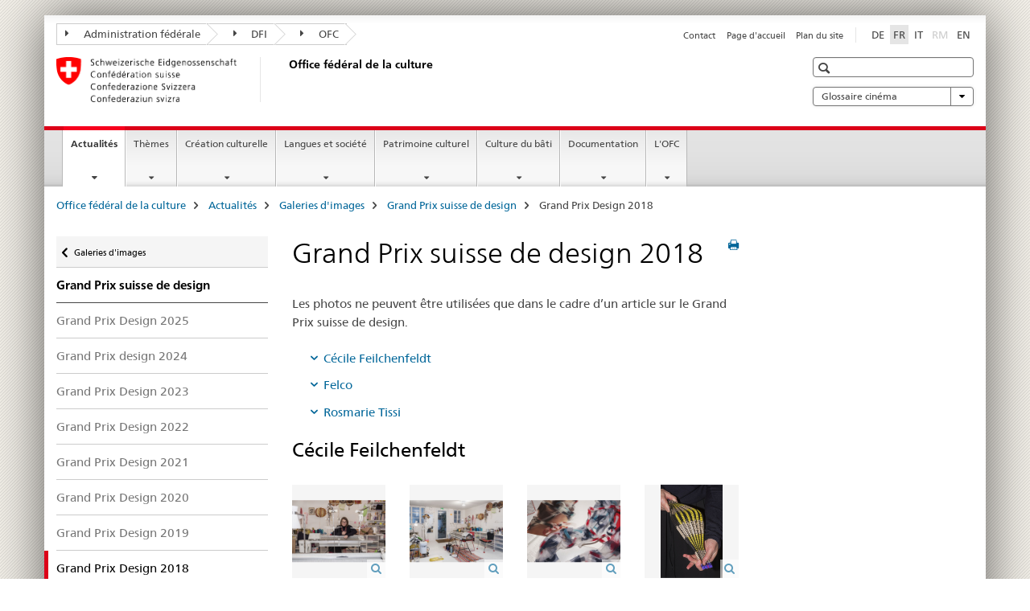

--- FILE ---
content_type: text/html;charset=utf-8
request_url: https://www.bak.admin.ch/bak/fr/home/actualites/galeries-d-images/grand-prix-suisse-de-design/schweizer-grand-prix-design-2018.html
body_size: 12999
content:

<!DOCTYPE HTML>
<!--[if lt IE 7 ]> <html lang="fr" class="no-js ie6 oldie"> <![endif]-->
<!--[if IE 7 ]> <html lang="fr" class="no-js ie7 oldie"> <![endif]-->
<!--[if IE 8 ]> <html lang="fr" class="no-js ie8 oldie"> <![endif]-->
<!--[if IE 9 ]> <html lang="fr" class="no-js ie9"> <![endif]-->
<!--[if gt IE 9 ]><!--><html lang="fr" class="no-js no-ie"> <!--<![endif]-->


    
<head>
    
    


	
	
		<title>Grand Prix suisse de design 2018</title>
	
	


<meta charset="utf-8" />
<meta http-equiv="X-UA-Compatible" content="IE=edge" />
<meta name="viewport" content="width=device-width, initial-scale=1.0" />
<meta http-equiv="cleartype" content="on" />


	<meta name="msapplication-TileColor" content="#ffffff"/>
	<meta name="msapplication-TileImage" content="/etc/designs/core/frontend/guidelines/img/ico/mstile-144x144.png"/>
	<meta name="msapplication-config" content="/etc/designs/core/frontend/guidelines/img/ico/browserconfig.xml"/>



	
	
		
	





<meta name="language" content="fr" />
<meta name="author" content="Office fédéral de la culture OFC" />




	<!-- current page in other languages -->
	
		<link rel="alternate" type="text/html" href="/bak/de/home/aktuelles/bildergalerien/schweizer-grand-prix-design/schweizer-grand-prix-design-2018.html" hreflang="de" lang="de"/>
	
		<link rel="alternate" type="text/html" href="/bak/en/home/news/bak---bildergalerien/swiss-grand-prix-of-design/schweizer-grand-prix-design-2018.html" hreflang="en" lang="en"/>
	
		<link rel="alternate" type="text/html" href="/bak/it/home/attualita/gallerie-di-immagini/gran-premio-svizzero-di-design/schweizer-grand-prix-design-2018.html" hreflang="it" lang="it"/>
	
		<link rel="alternate" type="text/html" href="/bak/fr/home/actualites/galeries-d-images/grand-prix-suisse-de-design/schweizer-grand-prix-design-2018.html" hreflang="fr" lang="fr"/>
	




	<meta name="twitter:card" content="summary"/>
	
	
		<meta property="og:url" content="https://www.bak.admin.ch/bak/fr/home/aktuelles/bildergalerien/schweizer-grand-prix-design/schweizer-grand-prix-design-2018.html"/>
	
	<meta property="og:type" content="article"/>
	
		<meta property="og:title" content="Grand Prix suisse de design 2018"/>
	
	
	






    









	<!--style type="text/css" id="antiClickjack">body{display:none !important;}</style-->
	<script type="text/javascript">

		var styleElement = document.createElement('STYLE');
		styleElement.setAttribute('id', 'antiClickjack');
		styleElement.setAttribute('type', 'text/css');
		styleElement.innerHTML = 'body {display:none !important;}';
		document.getElementsByTagName('HEAD')[0].appendChild(styleElement);

		if (self === top) {
			var antiClickjack = document.getElementById("antiClickjack");
			antiClickjack.parentNode.removeChild(antiClickjack);
		} else {
			top.location = self.location;
		}
	</script>




<script src="/etc.clientlibs/clientlibs/granite/jquery.min.js"></script>
<script src="/etc.clientlibs/clientlibs/granite/utils.min.js"></script>



	<script>
		Granite.I18n.init({
			locale: "fr",
			urlPrefix: "/libs/cq/i18n/dict."
		});
	</script>



	<link rel="stylesheet" href="/etc/designs/core/frontend/guidelines.min.css" type="text/css">

	<link rel="stylesheet" href="/etc/designs/core/frontend/modules.min.css" type="text/css">

	
	<link rel="shortcut icon" href="/etc/designs/core/frontend/guidelines/img/ico/favicon.ico">
	<link rel="apple-touch-icon" sizes="57x57" href="/etc/designs/core/frontend/guidelines/img/ico/apple-touch-icon-57x57.png"/>
	<link rel="apple-touch-icon" sizes="114x114" href="/etc/designs/core/frontend/guidelines/img/ico/apple-touch-icon-114x114.png"/>
	<link rel="apple-touch-icon" sizes="72x72" href="/etc/designs/core/frontend/guidelines/img/ico/apple-touch-icon-72x72.png"/>
	<link rel="apple-touch-icon" sizes="144x144" href="/etc/designs/core/frontend/guidelines/img/ico/apple-touch-icon-144x144.png"/>
	<link rel="apple-touch-icon" sizes="60x60" href="/etc/designs/core/frontend/guidelines/img/ico/apple-touch-icon-60x60.png"/>
	<link rel="apple-touch-icon" sizes="120x120" href="/etc/designs/core/frontend/guidelines/img/ico/apple-touch-icon-120x120.png"/>
	<link rel="apple-touch-icon" sizes="76x76" href="/etc/designs/core/frontend/guidelines/img/ico/apple-touch-icon-76x76.png"/>
	<link rel="icon" type="image/png" href="/etc/designs/core/frontend/guidelines/img/ico/favicon-96x96.png" sizes="96x96"/>
	<link rel="icon" type="image/png" href="/etc/designs/core/frontend/guidelines/img/ico/favicon-16x16.png" sizes="16x16"/>
	<link rel="icon" type="image/png" href="/etc/designs/core/frontend/guidelines/img/ico/favicon-32x32.png" sizes="32x32"/>







	<!--[if lt IE 9]>
		<script src="https://cdnjs.cloudflare.com/polyfill/v2/polyfill.js?version=4.8.0"></script>
	<![endif]-->



    



    
        

	

    

</head>


    

<body class="mod mod-layout   skin-layout-template-contentpage">

<div class="mod mod-contentpage">
<ul class="access-keys" role="navigation">
    <li><a href="/bak/fr/home.html" accesskey="0">Homepage</a></li>
    
    <li><a href="#main-navigation" accesskey="1">Main navigation</a></li>
    
    
    <li><a href="#content" accesskey="2">Content area</a></li>
    
    
    <li><a href="#site-map" accesskey="3">Sitemap</a></li>
    
    
    <li><a href="#search-field" accesskey="4">Search</a></li>
    
</ul>
</div>

<!-- begin: container -->
<div class="container container-main">

    


<header style="background-size: cover; background-image:" role="banner">
	

	<div class="clearfix">
		
			


	



	<nav class="navbar treecrumb pull-left">

		
		
			<h2 class="sr-only">Office fÃ©dÃ©ral de la culture</h2>
		

		
			
				<ul class="nav navbar-nav">
				

						

						
						<li class="dropdown">
							
							
								
									<a id="federalAdministration-dropdown" href="#" aria-label="Administration fédérale" class="dropdown-toggle" data-toggle="dropdown"><span class="icon icon--right"></span> Administration fédérale</a>
								
								
							

							
								
								<ul class="dropdown-menu" role="menu" aria-labelledby="federalAdministration-dropdown">
									
										
										<li class="dropdown-header">
											
												
													<a href="http://www.bk.admin.ch/index.html?lang=fr" aria-label="ChF: Chancellerie fédérale" target="_blank" title="">ChF: Chancellerie fédérale</a>
												
												
											

											
											
												
													<ul>
														<li>
															
																
																
																
																	<a href="http://www.eda.admin.ch/eda/fr/home.html" aria-label="DFAE: Département fédéral des affaires étrangères" target="_blank" title=""> DFAE: Département fédéral des affaires étrangères</a>
																
															
														</li>
													</ul>
												
											
												
													<ul>
														<li>
															
																
																
																
																	<a href="https://www.edi.admin.ch/edi/fr/home.html" aria-label="DFI: Département fédéral de l&#39;intérieur" target="_blank" title=""> DFI: Département fédéral de l&#39;intérieur</a>
																
															
														</li>
													</ul>
												
											
												
													<ul>
														<li>
															
																
																
																
																	<a href="http://www.ejpd.admin.ch/content/ejpd/fr/home.html" aria-label="DFJP: Département fédéral de justice et police" target="_blank" title=""> DFJP: Département fédéral de justice et police</a>
																
															
														</li>
													</ul>
												
											
												
													<ul>
														<li>
															
																
																
																
																	<a href="https://www.vbs.admin.ch/fr/home.html" aria-label="DDPS: Département fédéral de la défense, de la protection de la population et des sports" target="_blank" title=""> DDPS: Département fédéral de la défense, de la protection de la population et des sports</a>
																
															
														</li>
													</ul>
												
											
												
													<ul>
														<li>
															
																
																
																
																	<a href="https://www.efd.admin.ch/efd/fr/home.html" aria-label="DFF: Département fédéral des finances" target="_blank" title=""> DFF: Département fédéral des finances</a>
																
															
														</li>
													</ul>
												
											
												
													<ul>
														<li>
															
																
																
																
																	<a href="https://www.wbf.admin.ch/fr/" aria-label="DEFR: Département fédéral de l&#39;économie, de la formation et de la recherche" target="_blank" title=""> DEFR: Département fédéral de l&#39;économie, de la formation et de la recherche</a>
																
															
														</li>
													</ul>
												
											
												
													<ul>
														<li>
															
																
																
																
																	<a href="https://www.uvek.admin.ch/uvek/fr/home.html" aria-label="DETEC: Département fédéral de l&#39;environnement, des transports, de l&#39;énergie et de la communication" target="_blank" title=""> DETEC: Département fédéral de l&#39;environnement, des transports, de l&#39;énergie et de la communication</a>
																
															
														</li>
													</ul>
												
											
										</li>
									
								</ul>
							
						</li>
					

						

						
						<li class="dropdown">
							
							
								
									<a id="departement-dropdown" href="#" aria-label="DFI" class="dropdown-toggle" data-toggle="dropdown"><span class="icon icon--right"></span> DFI</a>
								
								
							

							
								
								<ul class="dropdown-menu" role="menu" aria-labelledby="departement-dropdown">
									
										
										<li class="dropdown-header">
											
												
													<a href="http://www.edi.admin.ch/" aria-label="Département fédéral de l&#39;intérieur" target="_blank" title="">Département fédéral de l&#39;intérieur</a>
												
												
											

											
											
												
													<ul>
														<li>
															
																
																
																
																	<a href="http://www.bag.admin.ch/" aria-label="OFSP: Office fédéral de la santé publique" target="_blank" title=""> OFSP: Office fédéral de la santé publique</a>
																
															
														</li>
													</ul>
												
											
												
													<ul>
														<li>
															
																
																
																
																	<a href="http://www.blv.admin.ch/" aria-label="OSAV: Office fédéral de la sécurité alimentaire et des affaires vétérinaires" target="_blank" title=""> OSAV: Office fédéral de la sécurité alimentaire et des affaires vétérinaires</a>
																
															
														</li>
													</ul>
												
											
												
													<ul>
														<li>
															
																
																
																
																	<a href="http://www.bsv.admin.ch/" aria-label="OFAS: Office fédéral des assurances sociales" target="_blank" title=""> OFAS: Office fédéral des assurances sociales</a>
																
															
														</li>
													</ul>
												
											
												
													<ul>
														<li>
															
																
																
																
																	<a href="http://www.bfs.admin.ch/" aria-label="OFS: Office fédéral de la statistique" target="_blank" title=""> OFS: Office fédéral de la statistique</a>
																
															
														</li>
													</ul>
												
											
												
													<ul>
														<li>
															
																
																
																
																	<a href="http://www.bar.admin.ch/" aria-label="AFS: Archives fédérales suisses" target="_blank" title=""> AFS: Archives fédérales suisses</a>
																
															
														</li>
													</ul>
												
											
												
													<ul>
														<li>
															
																
																
																
																	<a href="http://www.meteosuisse.admin.ch/" aria-label="MétéoSuisse: Office fédéral de météorologie et de climatologie" target="_blank" title=""> MétéoSuisse: Office fédéral de météorologie et de climatologie</a>
																
															
														</li>
													</ul>
												
											
												
													<ul>
														<li>
															
																
																
																
																	<a href="http://www.swissmedic.ch/" aria-label="Swissmedic: Institut suisse des produits thérapeutiques" target="_blank" title=""> Swissmedic: Institut suisse des produits thérapeutiques</a>
																
															
														</li>
													</ul>
												
											
												
													<ul>
														<li>
															
																
																
																
																	<a href="http://www.ebg.admin.ch/" aria-label="BFEG: Bureau fédéral de l&#39;égalité entre femmes et hommes" target="_blank" title=""> BFEG: Bureau fédéral de l&#39;égalité entre femmes et hommes</a>
																
															
														</li>
													</ul>
												
											
										</li>
									
								</ul>
							
						</li>
					

						

						
						<li class="dropdown">
							
							
								
								
									<a id="federalOffice-dropdown" href="#" aria-label="OFC" class="dropdown-toggle"><span class="icon icon--right"></span> OFC</a>
								
							

							
						</li>
					
				</ul>
			
			
		
	</nav>




		

		
<!-- begin: metanav -->
<section class="nav-services clearfix">
	
	
		


	
	<h2>Grand Prix suisse de design 2018</h2>

	

		
		

		<nav class="nav-lang">
			<ul>
				
					<li>
						
							
							
								<a href="/bak/de/home/aktuelles/bildergalerien/schweizer-grand-prix-design/schweizer-grand-prix-design-2018.html" lang="de" title="allemand" aria-label="allemand">DE</a>
							
							
						
					</li>
				
					<li>
						
							
								<a class="active" lang="fr" title="français selected" aria-label="français selected">FR</a>
							
							
							
						
					</li>
				
					<li>
						
							
							
								<a href="/bak/it/home/attualita/gallerie-di-immagini/gran-premio-svizzero-di-design/schweizer-grand-prix-design-2018.html" lang="it" title="italien" aria-label="italien">IT</a>
							
							
						
					</li>
				
					<li>
						
							
							
							
								<a class="disabled" lang="rm" title="romanche" aria-label="romanche">RM<span class="sr-only">disabled</span></a>
							
						
					</li>
				
					<li>
						
							
							
								<a href="/bak/en/home/news/bak---bildergalerien/swiss-grand-prix-of-design/schweizer-grand-prix-design-2018.html" lang="en" title="anglais" aria-label="anglais">EN</a>
							
							
						
					</li>
				
			</ul>
		</nav>

	


		
		

    
        
            
            

                
                <h2 class="sr-only">Service navigation</h2>

                <nav class="nav-service">
                    <ul>
                        
                        
                            <li><a href="/bak/fr/home/l-ofc/liste-de-contacts/feedback-formular.html" title="Contact" aria-label="Contact" data-skipextcss="true">Contact</a></li>
                        
                            <li><a href="/bak/fr/home.html" title="Page d'accueil" aria-label="Page d'accueil" data-skipextcss="true">Page d'accueil</a></li>
                        
                            <li><a href="/bak/fr/home/sitemap.html" title="Plan du site" aria-label="Plan du site" data-skipextcss="true">Plan du site</a></li>
                        
                    </ul>
                </nav>

            
        
    


	
	
</section>
<!-- end: metanav -->

	</div>

	
		

	
	
		
<div class="mod mod-logo">
    
        
        
            
                <a href="/bak/fr/home.html" class="brand  hidden-xs" id="logo" title="Office f&eacute;d&eacute;ral de la culture" aria-label="Office f&eacute;d&eacute;ral de la culture">
                    
                        
                            <img src="/bak/fr/_jcr_content/logo/image.imagespooler.png/1503522121252/logo.png" alt="Office f&#233;d&#233;ral de la culture"/>
                        
                        
                    
                    <h2 id="logo-desktop-departement">Office f&eacute;d&eacute;ral de la culture
                    </h2>
                </a>
                
            
        
    
</div>

	


	

 	
		


	



	
	
		

<div class="mod mod-searchfield">

	
		

		
			

			<!-- begin: sitesearch desktop-->
			<div class="mod mod-searchfield global-search global-search-standard">
				<form action="/bak/fr/home/suche.html" class="form-horizontal form-search pull-right">
					<h2 class="sr-only">Recherche</h2>
					<label for="search-field" class="sr-only">Recherche</label>
					<input id="search-field" name="query" class="form-control search-field" type="text" placeholder=""/>
                    <button class="icon icon--search icon--before" tabindex="0" role="button">
                        <span class="sr-only">Recherche</span>
                    </button>
                    <button class="icon icon--close icon--after search-reset" tabindex="0" role="button"><span class="sr-only"></span></button>
					<div class="search-results">
						<div class="search-results-list"></div>
					</div>
				</form>
			</div>
			<!-- end: sitesearch desktop-->

		
	

</div>

	



	

	
		


	

<div class="mod mod-themes">
	

		<nav class="navbar yamm yamm--select ddl-to-modal">
			<h2 class="sr-only">Glossaire cinéma</h2>
			<ul>
				<!-- Init dropdown with the `pull-right` class if you want to have your Topics select on the right -->
				<li class="dropdown pull-right">
					<a href="#" class="dropdown-toggle" data-toggle="dropdown">
						Glossaire cinéma <span class="icon icon--bottom"></span>
					</a>
					<!-- begin: flyout -->
					<ul class="dropdown-menu">
						<li>
							<!-- The `yamm-content` can contain any kind of content like tab, table, list, article... -->
							<div class="yamm-content container-fluid">

								
								<div class="row">
									<div class="col-sm-12">
										<button class="yamm-close btn btn-link icon icon--after icon--close pull-right">
											Fermer
										</button>
									</div>
								</div>

								
				                <ul class="nav nav-tabs">
				                	
				                	
				                	
				                		<li><a href="#mf_glossary_tab" data-toggle="tab" data-url="/bak/fr/_jcr_content/themes.glossaryinit.html">Glossaire cinéma</a></li>
				                	
				                </ul>

				                
				                <div class="tab-content">
								

								
								

								
								
									<div class="tab-pane" id="mf_glossary_tab"></div>
									<h2 class="sr-only visible-print-block">Glossaire cinéma</h2>
										

								
								</div>
							</div>
						</li>
					</ul>
				</li>
			</ul>
		</nav>


</div>






	

 	


</header>



    


	
	
		

<div class="mod mod-mainnavigation">

	<!-- begin: mainnav -->
	<div class="nav-main yamm navbar" id="main-navigation">

		<h2 class="sr-only">
			Navigation
		</h2>

		
			


<!-- mobile mainnav buttonbar -->
 <section class="nav-mobile">
	<div class="table-row">
		<div class="nav-mobile-header">
			<div class="table-row">
				<span class="nav-mobile-logo">
					
						
						
							<img src="/etc/designs/core/frontend/guidelines/img/swiss.svg" onerror="this.onerror=null; this.src='/etc/designs/core/frontend/guidelines/img/swiss.png'" alt="Office fédéral de la culture OFC"/>
						
					
				</span>
				<h2>
					<a href="/bak/fr/home.html" title="Office f&eacute;d&eacute;ral de la culture" aria-label="Office f&eacute;d&eacute;ral de la culture">OFC</a>
				</h2>
			</div>
		</div>
		<div class="table-cell dropdown">
			<a href="#" class="nav-mobile-menu dropdown-toggle" data-toggle="dropdown">
				<span class="icon icon--menu"></span>
			</a>
			<div class="drilldown dropdown-menu" role="menu">
				<div class="drilldown-container">
					<nav class="nav-page-list">
						
							<ul aria-controls="submenu">
								
									
									
										<li>
											
												
												
													<a href="/bak/fr/home/actualites.html">Actualités</a>
												
											
										</li>
									
								
							</ul>
						
							<ul aria-controls="submenu">
								
									
									
										<li>
											
												
												
													<a href="/bak/fr/home/themes.html">Thèmes</a>
												
											
										</li>
									
								
							</ul>
						
							<ul aria-controls="submenu">
								
									
									
										<li>
											
												
												
													<a href="/bak/fr/home/creation-culturelle.html">Création culturelle</a>
												
											
										</li>
									
								
							</ul>
						
							<ul aria-controls="submenu">
								
									
									
										<li>
											
												
												
													<a href="/bak/fr/home/sprachen-und-gesellschaft.html">Langues et société</a>
												
											
										</li>
									
								
							</ul>
						
							<ul aria-controls="submenu">
								
									
									
										<li>
											
												
												
													<a href="/bak/fr/home/patrimoine-culturel.html">Patrimoine culturel</a>
												
											
										</li>
									
								
							</ul>
						
							<ul aria-controls="submenu">
								
									
									
										<li>
											
												
												
													<a href="/bak/fr/home/baukultur.html">Culture du bâti</a>
												
											
										</li>
									
								
							</ul>
						
							<ul aria-controls="submenu">
								
									
									
										<li>
											
												
												
													<a href="/bak/fr/home/documentation.html">Documentation</a>
												
											
										</li>
									
								
							</ul>
						
							<ul aria-controls="submenu">
								
									
									
										<li>
											
												
												
													<a href="/bak/fr/home/l-ofc.html">L&#39;OFC</a>
												
											
										</li>
									
								
							</ul>
						

						<button class="yamm-close-bottom" aria-label="Fermer">
							<span class="icon icon--top" aria-hidden="true"></span>
						</button>
					</nav>
				</div>
			</div>
		</div>
		<div class="table-cell dropdown">
			<a href="#" class="nav-mobile-menu dropdown-toggle" data-toggle="dropdown">
				<span class="icon icon--search"></span>
			</a>
			<div class="dropdown-menu" role="menu">
				
				



	
		


<div class="mod mod-searchfield">

    
        <div class="mod mod-searchfield global-search global-search-mobile">
            <form action="/bak/fr/home/suche.html" class="form  mod-searchfield-mobile" role="form">
                <h2 class="sr-only">Recherche</h2>
                <label for="search-field-phone" class="sr-only">
                    Recherche
                </label>
                <input id="search-field-phone" name="query" class="search-input form-control" type="text" placeholder=""/>
                <button class="icon icon--search icon--before" tabindex="0" role="button">
                    <span class="sr-only">Recherche</span>
                </button>
                <button class="icon icon--close icon--after search-reset" tabindex="0" role="button"><span class="sr-only"></span></button>

                <div class="search-results">
                    <div class="search-results-list"></div>
                </div>
            </form>
        </div>
    

</div>

	
	


				
			</div>
		</div>
	</div>
</section>

		

		
		<ul class="nav navbar-nav" aria-controls="submenu">

			
			

				
                
				

				<li class="dropdown yamm-fw  current">
					
						
			      		
							<a href="/bak/fr/home/actualites.html" aria-label="Actualités" class="dropdown-toggle" data-toggle="dropdown" data-url="/bak/fr/home/aktuelles/_jcr_content/par.html">Actualités<span class="sr-only">current page</span></a>
							
							<ul class="dropdown-menu" role="menu" aria-controls="submenu">
								<li>
									<div class="yamm-content container-fluid">
										<div class="row">
											<div class="col-sm-12">
												<button class="yamm-close btn btn-link icon icon--after icon--close pull-right">Fermer</button>
											</div>
										</div>
										<div class="row">
											<div class="col-md-12 main-column">

											</div>
										</div>
										<br><br><br>
										<button class="yamm-close-bottom" aria-label="Fermer"><span class="icon icon--top"></span></button>
									</div>
								</li>
							</ul>
						
					
				</li>
			

				
                
				

				<li class="dropdown yamm-fw  ">
					
						
			      		
							<a href="/bak/fr/home/themes.html" aria-label="Thèmes" class="dropdown-toggle" data-toggle="dropdown" data-url="/bak/fr/home/themen/_jcr_content/par.html">Thèmes</a>
							
							<ul class="dropdown-menu" role="menu" aria-controls="submenu">
								<li>
									<div class="yamm-content container-fluid">
										<div class="row">
											<div class="col-sm-12">
												<button class="yamm-close btn btn-link icon icon--after icon--close pull-right">Fermer</button>
											</div>
										</div>
										<div class="row">
											<div class="col-md-12 main-column">

											</div>
										</div>
										<br><br><br>
										<button class="yamm-close-bottom" aria-label="Fermer"><span class="icon icon--top"></span></button>
									</div>
								</li>
							</ul>
						
					
				</li>
			

				
                
				

				<li class="dropdown yamm-fw  ">
					
						
			      		
							<a href="/bak/fr/home/creation-culturelle.html" aria-label="Création culturelle" class="dropdown-toggle" data-toggle="dropdown" data-url="/bak/fr/home/kulturschaffen/_jcr_content/par.html">Création culturelle</a>
							
							<ul class="dropdown-menu" role="menu" aria-controls="submenu">
								<li>
									<div class="yamm-content container-fluid">
										<div class="row">
											<div class="col-sm-12">
												<button class="yamm-close btn btn-link icon icon--after icon--close pull-right">Fermer</button>
											</div>
										</div>
										<div class="row">
											<div class="col-md-12 main-column">

											</div>
										</div>
										<br><br><br>
										<button class="yamm-close-bottom" aria-label="Fermer"><span class="icon icon--top"></span></button>
									</div>
								</li>
							</ul>
						
					
				</li>
			

				
                
				

				<li class="dropdown yamm-fw  ">
					
						
			      		
							<a href="/bak/fr/home/sprachen-und-gesellschaft.html" aria-label="Langues et société" class="dropdown-toggle" data-toggle="dropdown" data-url="/bak/fr/home/sprachen-und-gesellschaft/_jcr_content/par.html">Langues et société</a>
							
							<ul class="dropdown-menu" role="menu" aria-controls="submenu">
								<li>
									<div class="yamm-content container-fluid">
										<div class="row">
											<div class="col-sm-12">
												<button class="yamm-close btn btn-link icon icon--after icon--close pull-right">Fermer</button>
											</div>
										</div>
										<div class="row">
											<div class="col-md-12 main-column">

											</div>
										</div>
										<br><br><br>
										<button class="yamm-close-bottom" aria-label="Fermer"><span class="icon icon--top"></span></button>
									</div>
								</li>
							</ul>
						
					
				</li>
			

				
                
				

				<li class="dropdown yamm-fw  ">
					
						
			      		
							<a href="/bak/fr/home/patrimoine-culturel.html" aria-label="Patrimoine culturel" class="dropdown-toggle" data-toggle="dropdown" data-url="/bak/fr/home/kulturerbe/_jcr_content/par.html">Patrimoine culturel</a>
							
							<ul class="dropdown-menu" role="menu" aria-controls="submenu">
								<li>
									<div class="yamm-content container-fluid">
										<div class="row">
											<div class="col-sm-12">
												<button class="yamm-close btn btn-link icon icon--after icon--close pull-right">Fermer</button>
											</div>
										</div>
										<div class="row">
											<div class="col-md-12 main-column">

											</div>
										</div>
										<br><br><br>
										<button class="yamm-close-bottom" aria-label="Fermer"><span class="icon icon--top"></span></button>
									</div>
								</li>
							</ul>
						
					
				</li>
			

				
                
				

				<li class="dropdown yamm-fw  ">
					
						
			      		
							<a href="/bak/fr/home/baukultur.html" aria-label="Culture du bâti" class="dropdown-toggle" data-toggle="dropdown" data-url="/bak/fr/home/baukultur/_jcr_content/par.html">Culture du bâti</a>
							
							<ul class="dropdown-menu" role="menu" aria-controls="submenu">
								<li>
									<div class="yamm-content container-fluid">
										<div class="row">
											<div class="col-sm-12">
												<button class="yamm-close btn btn-link icon icon--after icon--close pull-right">Fermer</button>
											</div>
										</div>
										<div class="row">
											<div class="col-md-12 main-column">

											</div>
										</div>
										<br><br><br>
										<button class="yamm-close-bottom" aria-label="Fermer"><span class="icon icon--top"></span></button>
									</div>
								</li>
							</ul>
						
					
				</li>
			

				
                
				

				<li class="dropdown yamm-fw  ">
					
						
			      		
							<a href="/bak/fr/home/documentation.html" aria-label="Documentation" class="dropdown-toggle" data-toggle="dropdown" data-url="/bak/fr/home/dokumentation/_jcr_content/par.html">Documentation</a>
							
							<ul class="dropdown-menu" role="menu" aria-controls="submenu">
								<li>
									<div class="yamm-content container-fluid">
										<div class="row">
											<div class="col-sm-12">
												<button class="yamm-close btn btn-link icon icon--after icon--close pull-right">Fermer</button>
											</div>
										</div>
										<div class="row">
											<div class="col-md-12 main-column">

											</div>
										</div>
										<br><br><br>
										<button class="yamm-close-bottom" aria-label="Fermer"><span class="icon icon--top"></span></button>
									</div>
								</li>
							</ul>
						
					
				</li>
			

				
                
				

				<li class="dropdown yamm-fw  ">
					
						
			      		
							<a href="/bak/fr/home/l-ofc.html" aria-label="L&#39;OFC" class="dropdown-toggle" data-toggle="dropdown" data-url="/bak/fr/home/das-bak/_jcr_content/par.html">L&#39;OFC</a>
							
							<ul class="dropdown-menu" role="menu" aria-controls="submenu">
								<li>
									<div class="yamm-content container-fluid">
										<div class="row">
											<div class="col-sm-12">
												<button class="yamm-close btn btn-link icon icon--after icon--close pull-right">Fermer</button>
											</div>
										</div>
										<div class="row">
											<div class="col-md-12 main-column">

											</div>
										</div>
										<br><br><br>
										<button class="yamm-close-bottom" aria-label="Fermer"><span class="icon icon--top"></span></button>
									</div>
								</li>
							</ul>
						
					
				</li>
			
		</ul>
	</div>
</div>

	



    

<!-- begin: main -->
<div class="container-fluid hidden-xs">
	<div class="row">
		<div class="col-sm-12">
			
	


<div class="mod mod-breadcrumb">
	<h2 id="br1" class="sr-only">Breadcrumb</h2>
	<ol class="breadcrumb" role="menu" aria-labelledby="br1">
		
			<li><a href="/bak/fr/home.html" title="Office f&eacute;d&eacute;ral de la culture" aria-label="Office f&eacute;d&eacute;ral de la culture">Office f&eacute;d&eacute;ral de la culture</a><span class="icon icon--greater"></span></li>
		
			<li><a href="/bak/fr/home/actualites.html" title="Actualit&eacute;s" aria-label="Actualit&eacute;s">Actualit&eacute;s</a><span class="icon icon--greater"></span></li>
		
			<li><a href="/bak/fr/home/actualites/galeries-d-images.html" title="Galeries d'images" aria-label="Galeries d'images">Galeries d'images</a><span class="icon icon--greater"></span></li>
		
			<li><a href="/bak/fr/home/actualites/galeries-d-images/grand-prix-suisse-de-design.html" title="Grand Prix suisse de design" aria-label="Grand Prix suisse de design">Grand Prix suisse de design</a><span class="icon icon--greater"></span></li>
		
		<li class="active" role="presentation">Grand Prix Design 2018</li>
	</ol>
</div>

	
		</div>
	</div>
</div>



	
	
		<div class="container-fluid">
			

<div class="row">
    <div class="col-sm-4 col-md-3 drilldown">
        

<div class="mod mod-leftnavigation">

		<a href="#collapseSubNav" data-toggle="collapse" class="collapsed visible-xs">Unternavigation</a>
		<div class="drilldown-container">
			<nav class="nav-page-list">
				
					<a href="/bak/fr/home/actualites/galeries-d-images.html" class="icon icon--before icon--less visible-xs">Zurück</a>

					<a href="/bak/fr/home/actualites/galeries-d-images.html" class="icon icon--before icon--less"><span class="sr-only">Zurück zu </span>Galeries d'images</a>
				
				<ul>
					
						
							
							
								<li class="list-emphasis">
									<a href="/bak/fr/home/actualites/galeries-d-images/grand-prix-suisse-de-design.html">Grand Prix suisse de design</a>
								</li>
							
						
					

					
					
					

					
						
							
							
								
									
									
										<li>
											<a href="/bak/fr/home/actualites/galeries-d-images/grand-prix-suisse-de-design/schweizer-grand-prix-design-2025.html">Grand Prix Design 2025</a>
										</li>
									
								
							
						
					
						
							
							
								
									
									
										<li>
											<a href="/bak/fr/home/actualites/galeries-d-images/grand-prix-suisse-de-design/schweizer-grand-prix-design-2024.html">Grand Prix design 2024</a>
										</li>
									
								
							
						
					
						
							
							
								
									
									
										<li>
											<a href="/bak/fr/home/actualites/galeries-d-images/grand-prix-suisse-de-design/schweizer-grand-prix-design-2023.html">Grand Prix Design 2023</a>
										</li>
									
								
							
						
					
						
							
							
								
									
									
										<li>
											<a href="/bak/fr/home/actualites/galeries-d-images/grand-prix-suisse-de-design/schweizer-grand-prix-design-2022.html">Grand Prix Design 2022</a>
										</li>
									
								
							
						
					
						
							
							
								
									
									
										<li>
											<a href="/bak/fr/home/actualites/galeries-d-images/grand-prix-suisse-de-design/schweizer-grand-prix-design-2021.html">Grand Prix Design 2021</a>
										</li>
									
								
							
						
					
						
							
							
								
									
									
										<li>
											<a href="/bak/fr/home/actualites/galeries-d-images/grand-prix-suisse-de-design/schweizer-grand-prix-design-2020.html">Grand Prix Design 2020</a>
										</li>
									
								
							
						
					
						
							
							
								
									
									
										<li>
											<a href="/bak/fr/home/actualites/galeries-d-images/grand-prix-suisse-de-design/schweizer-grand-prix-design-2019.html">Grand Prix Design 2019</a>
										</li>
									
								
							
						
					
						
							
								<li class="active">
									Grand Prix Design 2018 <span class="sr-only">selected</span>
								</li>
							
							
						
					
						
							
							
								
									
									
										<li>
											<a href="/bak/fr/home/actualites/galeries-d-images/grand-prix-suisse-de-design/grand-prix-suisse-de-design-2017.html">Grand Prix Design 2017</a>
										</li>
									
								
							
						
					
						
							
							
								
									
									
										<li>
											<a href="/bak/fr/home/actualites/galeries-d-images/grand-prix-suisse-de-design/grand-prix-suisse-de-design-2016.html">Grand Prix Design 2016</a>
										</li>
									
								
							
						
					
						
							
							
								
									
									
										<li>
											<a href="/bak/fr/home/actualites/galeries-d-images/grand-prix-suisse-de-design/grand-prix-suisse-de-design-2015.html">Grand Prix Design 2015</a>
										</li>
									
								
							
						
					
						
							
							
								
									
									
										<li>
											<a href="/bak/fr/home/actualites/galeries-d-images/grand-prix-suisse-de-design/grand-prix-suisse-de-design-2014.html">Grand Prix Design 2014</a>
										</li>
									
								
							
						
					
						
							
							
								
									
									
										<li>
											<a href="/bak/fr/home/actualites/galeries-d-images/grand-prix-suisse-de-design/grand-prix-design-2013.html">Grand Prix Design 2013</a>
										</li>
									
								
							
						
					
						
							
							
								
									
									
										<li>
											<a href="/bak/fr/home/actualites/galeries-d-images/grand-prix-suisse-de-design/grand-prix-design-2012.html">Grand Prix Design 2012</a>
										</li>
									
								
							
						
					
						
							
							
								
									
									
										<li>
											<a href="/bak/fr/home/actualites/galeries-d-images/grand-prix-suisse-de-design/grand-prix-design-2011.html">Grand Prix Design 2011</a>
										</li>
									
								
							
						
					
						
							
							
								
									
									
										<li>
											<a href="/bak/fr/home/actualites/galeries-d-images/grand-prix-suisse-de-design/grand-prix-design-2010.html">Grand Prix Design 2010</a>
										</li>
									
								
							
						
					
						
							
							
								
									
									
										<li>
											<a href="/bak/fr/home/actualites/galeries-d-images/grand-prix-suisse-de-design/grand-prix-design-2009.html">Grand Prix Design 2009</a>
										</li>
									
								
							
						
					
						
							
							
								
									
									
										<li>
											<a href="/bak/fr/home/actualites/galeries-d-images/grand-prix-suisse-de-design/galerie-d-images---grand-prix-design-2008.html">Grand Prix Design 2008</a>
										</li>
									
								
							
						
					
				</ul>
			</nav>
		</div>

</div>

    </div>
    <div class="col-sm-8 col-md-9 main-column" id="content" role="main">
        <div class="row">
            <div class="col-md-8 main-content js-glossary-context">
                

<div class="visible-xs visible-sm">
	<p><a href="#context-sidebar" class="icon icon--before icon--root">Context sidebar</a></p>
</div>

<div class="contentHead">
	



<div class="mod mod-backtooverview">
	
</div>


	
	


	
	
		<a href="javascript:$.printPreview.printPreview()" onclick="" class="icon icon--before icon--print pull-right" title="Imprimer cette page"></a>
	




	
	

<div class="mod mod-contentpage">
    <h1 class="text-inline">Grand Prix suisse de design 2018</h1>
</div>

</div>	






<div class="mod mod-text">
    
        
        
            <article class="clearfix">
                
                    <p>Les photos ne peuvent être utilisées que dans le cadre d’un article sur le Grand Prix suisse de design.<br>
</p>

                
                
            </article>
        
    
</div>
<div class="mod mod-anchorlist">
	
		
	  	
	  		
			
				<ul>
					 
					 	<li class="anchor"><a href="#1323777363" class="icon icon--before icon--root">Cécile Feilchenfeldt</a></li>
					 
					 	<li class="anchor"><a href="#1216975741" class="icon icon--before icon--root">Felco</a></li>
					 
					 	<li class="anchor"><a href="#1232410354" class="icon icon--before icon--root">Rosmarie Tissi</a></li>
					 
				</ul>
			
		
	
</div>

<div class="mod mod-headline" id="1323777363">
	
		
		
		
			<h2>Cécile Feilchenfeldt</h2>
		
	
</div>



<div class="mod mod-imagegallery">

	

	

		
			<div class="gallery-view">
			

			<div class="row">
				
					<div class="col-sm-3">
						<div class="thumbnail-wrapper ">
							
								
								
									
										<a href="#" class="thumbnail" data-toggle="modal" data-target="#lb279699717x1768740939043"><figure><img src="/bak/fr/home/actualites/galeries-d-images/grand-prix-suisse-de-design/schweizer-grand-prix-design-2018/_jcr_content/par/imagegallery/items/192_1527516740767/image.imagespooler.jpg/1527577102780/282.1000/web_SGPD_2018_CF_04_DSC9138.png" alt="C&#233;cile Feilchenfeldt, Foto: Marc Asekhame / BAK, 2018"/><span class="fa fa-search magnifier"></span></figure></a>
									<div class="modal fade" id="lb279699717x1768740939043" tabindex="-1" role="dialog" aria-labelledby="lb279699717x1768740939043_label" aria-hidden="true"><div class="modal-dialog"><div class="modal-content"><div class="modal-header"><button type="button" class="close icon icon--before icon--close" data-dismiss="modal" aria-hidden="true">Fermer</button>&nbsp;</div><div class="pager"><div class="modal-body" style="max-width: 1024px;"><img src="/bak/fr/home/actualites/galeries-d-images/grand-prix-suisse-de-design/schweizer-grand-prix-design-2018/_jcr_content/par/imagegallery/items/192_1527516740767/image.imagespooler.jpg/1527577102780/original/web_SGPD_2018_CF_04_DSC9138.jpg" alt="Cécile Feilchenfeldt, Foto: Marc Asekhame / BAK, 2018"/><div class="lbContent"><p>C&eacute;cile Feilchenfeldt, Foto: Marc Asekhame / BAK, 2018</p><p><a href="/dam/bak/fr/bilder/kulturfoerderung/gpd_2018/C%C3%A9cile%20Feilchenfeldt.tif.download.tif/04-_DSC9138.tif" title="High Res" class="icon icon--before fa fa-file-image-o">High Res<span class="text-dimmed"> (TIF, 78 MB, 29.05.2018)</span></a></p></div></div><a class="left carousel-control" href="#" role="button"><span class="glyphicon glyphicon-chevron-left" aria-hidden="true"></span></a><a class="right carousel-control" href="#" role="button"><span class="glyphicon glyphicon-chevron-right" aria-hidden="true"></span></a></div></div></div></div>
								
							
						</div>
					</div>
				
					<div class="col-sm-3">
						<div class="thumbnail-wrapper ">
							
								
								
									
										<a href="#" class="thumbnail" data-toggle="modal" data-target="#lb813002806x1768740939128"><figure><img src="/bak/fr/home/actualites/galeries-d-images/grand-prix-suisse-de-design/schweizer-grand-prix-design-2018/_jcr_content/par/imagegallery/items/193_1527516929896/image.imagespooler.jpg/1527575390873/282.1000/web_SGPD_2018_CF_01-_DSC8984.png" alt="Studio C&#233;cile Feilchenfeldt, Foto: Marc Asekhame / BAK, 2018"/><span class="fa fa-search magnifier"></span></figure></a>
									<div class="modal fade" id="lb813002806x1768740939128" tabindex="-1" role="dialog" aria-labelledby="lb813002806x1768740939128_label" aria-hidden="true"><div class="modal-dialog"><div class="modal-content"><div class="modal-header"><button type="button" class="close icon icon--before icon--close" data-dismiss="modal" aria-hidden="true">Fermer</button>&nbsp;</div><div class="pager"><div class="modal-body" style="max-width: 1024px;"><img src="/bak/fr/home/actualites/galeries-d-images/grand-prix-suisse-de-design/schweizer-grand-prix-design-2018/_jcr_content/par/imagegallery/items/193_1527516929896/image.imagespooler.jpg/1527575390873/original/web_SGPD_2018_CF_01-_DSC8984.jpg" alt="Studio Cécile Feilchenfeldt, Foto: Marc Asekhame / BAK, 2018"/><div class="lbContent"><p>Studio C&eacute;cile Feilchenfeldt, Foto: Marc Asekhame / BAK, 2018</p><p><a href="/dam/bak/fr/bilder/kulturfoerderung/gpd_2018/Studio%20C%C3%A9cile%20Feilchenfeldt.tif.download.tif/01-_DSC8984.tif" title="High Res" class="icon icon--before fa fa-file-image-o">High Res<span class="text-dimmed"> (TIF, 92 MB, 29.05.2018)</span></a></p></div></div><a class="left carousel-control" href="#" role="button"><span class="glyphicon glyphicon-chevron-left" aria-hidden="true"></span></a><a class="right carousel-control" href="#" role="button"><span class="glyphicon glyphicon-chevron-right" aria-hidden="true"></span></a></div></div></div></div>
								
							
						</div>
					</div>
				
					<div class="col-sm-3">
						<div class="thumbnail-wrapper ">
							
								
								
									
										<a href="#" class="thumbnail" data-toggle="modal" data-target="#lb-962582640x1768740939262"><figure><img src="/bak/fr/home/actualites/galeries-d-images/grand-prix-suisse-de-design/schweizer-grand-prix-design-2018/_jcr_content/par/imagegallery/items/198_1527572926331/image.imagespooler.jpg/1527575401743/282.1000/web_SGPD_2018_CF_02-_DSC9062.png" alt="Entw&#252;rfe / Designs / Projets, C&#233;cile Feilchenfeldt, Foto: Marc Asekhame / BAK, 2018"/><span class="fa fa-search magnifier"></span></figure></a>
									<div class="modal fade" id="lb-962582640x1768740939262" tabindex="-1" role="dialog" aria-labelledby="lb-962582640x1768740939262_label" aria-hidden="true"><div class="modal-dialog"><div class="modal-content"><div class="modal-header"><button type="button" class="close icon icon--before icon--close" data-dismiss="modal" aria-hidden="true">Fermer</button>&nbsp;</div><div class="pager"><div class="modal-body" style="max-width: 1024px;"><img src="/bak/fr/home/actualites/galeries-d-images/grand-prix-suisse-de-design/schweizer-grand-prix-design-2018/_jcr_content/par/imagegallery/items/198_1527572926331/image.imagespooler.jpg/1527575401743/original/web_SGPD_2018_CF_02-_DSC9062.jpg" alt="Entwürfe / Designs / Projets, Cécile Feilchenfeldt, Foto: Marc Asekhame / BAK, 2018"/><div class="lbContent"><p>Entw&uuml;rfe / Designs / Projets, C&eacute;cile Feilchenfeldt, Foto: Marc Asekhame / BAK, 2018</p><p><a href="/dam/bak/fr/bilder/kulturfoerderung/gpd_2018/Entwuerfe%20Designs%20Projets%20Cecile%20Feilchenfeldt.tif.download.tif/02-_DSC9062.tif" title="High Res" class="icon icon--before fa fa-file-image-o">High Res<span class="text-dimmed"> (TIF, 96 MB, 29.05.2018)</span></a></p></div></div><a class="left carousel-control" href="#" role="button"><span class="glyphicon glyphicon-chevron-left" aria-hidden="true"></span></a><a class="right carousel-control" href="#" role="button"><span class="glyphicon glyphicon-chevron-right" aria-hidden="true"></span></a></div></div></div></div>
								
							
						</div>
					</div>
				
					<div class="col-sm-3">
						<div class="thumbnail-wrapper ">
							
								
								
									
										<a href="#" class="thumbnail" data-toggle="modal" data-target="#lb63187817x1768740939384"><figure><img src="/bak/fr/home/actualites/galeries-d-images/grand-prix-suisse-de-design/schweizer-grand-prix-design-2018/_jcr_content/par/imagegallery/items/199_1527572957090/image.imagespooler.jpg/1527575415993/282.1000/web_SGPD_2018_CF_05-_DSC9201.png" alt="Detail / D&#233;tail, C&#233;cile Feilchenfeldt, Foto: Marc Asekhame / BAK, 2018"/><span class="fa fa-search magnifier"></span></figure></a>
									<div class="modal fade" id="lb63187817x1768740939384" tabindex="-1" role="dialog" aria-labelledby="lb63187817x1768740939384_label" aria-hidden="true"><div class="modal-dialog"><div class="modal-content"><div class="modal-header"><button type="button" class="close icon icon--before icon--close" data-dismiss="modal" aria-hidden="true">Fermer</button>&nbsp;</div><div class="pager"><div class="modal-body" style="max-width: 1024px;"><img src="/bak/fr/home/actualites/galeries-d-images/grand-prix-suisse-de-design/schweizer-grand-prix-design-2018/_jcr_content/par/imagegallery/items/199_1527572957090/image.imagespooler.jpg/1527575415993/original/web_SGPD_2018_CF_05-_DSC9201.jpg" alt="Detail / Détail, Cécile Feilchenfeldt, Foto: Marc Asekhame / BAK, 2018"/><div class="lbContent"><p>Detail / D&eacute;tail, C&eacute;cile Feilchenfeldt, Foto: Marc Asekhame / BAK, 2018</p><p><a href="/dam/bak/fr/bilder/kulturfoerderung/gpd_2018/Detail%20D%C3%A9tail%20C%C3%A9cile%20Feilchenfeldt.tif.download.tif/05-_DSC9201.tif" title="High Res" class="icon icon--before fa fa-file-image-o">High Res<span class="text-dimmed"> (TIF, 79 MB, 29.05.2018)</span></a></p></div></div><a class="left carousel-control" href="#" role="button"><span class="glyphicon glyphicon-chevron-left" aria-hidden="true"></span></a><a class="right carousel-control" href="#" role="button"><span class="glyphicon glyphicon-chevron-right" aria-hidden="true"></span></a></div></div></div></div>
								
							
						</div>
					</div>
				
					<div class="col-sm-3">
						<div class="thumbnail-wrapper ">
							
								
								
									
										<a href="#" class="thumbnail" data-toggle="modal" data-target="#lb-1298174404x1768740939450"><figure><img src="/bak/fr/home/actualites/galeries-d-images/grand-prix-suisse-de-design/schweizer-grand-prix-design-2018/_jcr_content/par/imagegallery/items/200_1527572977700/image.imagespooler.jpg/1527575428021/282.1000/web_SGPD_2018_CF_16-7_Aurelie_Cenno.png" alt="Entw&#252;rfe / Designs / Projets, C&#233;cile Feilchenfeldt, 2018, Fotos: Aur&#233;lie Cenno"/><span class="fa fa-search magnifier"></span></figure></a>
									<div class="modal fade" id="lb-1298174404x1768740939450" tabindex="-1" role="dialog" aria-labelledby="lb-1298174404x1768740939450_label" aria-hidden="true"><div class="modal-dialog"><div class="modal-content"><div class="modal-header"><button type="button" class="close icon icon--before icon--close" data-dismiss="modal" aria-hidden="true">Fermer</button>&nbsp;</div><div class="pager"><div class="modal-body" style="max-width: 1024px;"><img src="/bak/fr/home/actualites/galeries-d-images/grand-prix-suisse-de-design/schweizer-grand-prix-design-2018/_jcr_content/par/imagegallery/items/200_1527572977700/image.imagespooler.jpg/1527575428021/1024.2000/web_SGPD_2018_CF_16-7_Aurelie_Cenno.png" alt="Entwürfe / Designs / Projets, Cécile Feilchenfeldt, 2018, Fotos: Aurélie Cenno"/><div class="lbContent"><p>Entw&uuml;rfe / Designs / Projets, C&eacute;cile Feilchenfeldt, 2018, Fotos: Aur&eacute;lie Cenno</p><p><a href="/dam/bak/fr/bilder/kulturfoerderung/gpd_2018/Entwuerfe%20Designs%20Projets%20C%C3%A9cile%20Feilchenfeldt,.JPG.download.JPG/16-7_Aurelie_Cenno.JPG" title="High Res" class="icon icon--before fa fa-file-image-o">High Res<span class="text-dimmed"> (JPG, 5 MB, 29.05.2018)</span></a></p></div></div><a class="left carousel-control" href="#" role="button"><span class="glyphicon glyphicon-chevron-left" aria-hidden="true"></span></a><a class="right carousel-control" href="#" role="button"><span class="glyphicon glyphicon-chevron-right" aria-hidden="true"></span></a></div></div></div></div>
								
							
						</div>
					</div>
				
					<div class="col-sm-3">
						<div class="thumbnail-wrapper ">
							
								
								
									
										<a href="#" class="thumbnail" data-toggle="modal" data-target="#lb91534102x1768740939482"><figure><img src="/bak/fr/home/actualites/galeries-d-images/grand-prix-suisse-de-design/schweizer-grand-prix-design-2018/_jcr_content/par/imagegallery/items/201_1527572999297/image.imagespooler.jpg/1527575442323/282.1000/web_SGPD_2018_CF_15-2_Aurelie_Cenno.png" alt="Entw&#252;rfe / Designs / Projets, C&#233;cile Feilchenfeldt, 2018, Fotos: Aur&#233;lie Cenno"/><span class="fa fa-search magnifier"></span></figure></a>
									<div class="modal fade" id="lb91534102x1768740939482" tabindex="-1" role="dialog" aria-labelledby="lb91534102x1768740939482_label" aria-hidden="true"><div class="modal-dialog"><div class="modal-content"><div class="modal-header"><button type="button" class="close icon icon--before icon--close" data-dismiss="modal" aria-hidden="true">Fermer</button>&nbsp;</div><div class="pager"><div class="modal-body" style="max-width: 1024px;"><img src="/bak/fr/home/actualites/galeries-d-images/grand-prix-suisse-de-design/schweizer-grand-prix-design-2018/_jcr_content/par/imagegallery/items/201_1527572999297/image.imagespooler.jpg/1527575442323/1024.2000/web_SGPD_2018_CF_15-2_Aurelie_Cenno.png" alt="Entwürfe / Designs / Projets, Cécile Feilchenfeldt, 2018, Fotos: Aurélie Cenno"/><div class="lbContent"><p>Entw&uuml;rfe / Designs / Projets, C&eacute;cile Feilchenfeldt, 2018, Fotos: Aur&eacute;lie Cenno</p><p><a href="/dam/bak/fr/bilder/kulturfoerderung/gpd_2018/Entw%C3%BCrfe%20Designs%20Projets%20C%C3%A9cile%20Feilchenfeldt,.JPG.download.JPG/15-2_Aurelie_Cenno.JPG" title="High Res" class="icon icon--before fa fa-file-image-o">High Res<span class="text-dimmed"> (JPG, 7 MB, 29.05.2018)</span></a></p></div></div><a class="left carousel-control" href="#" role="button"><span class="glyphicon glyphicon-chevron-left" aria-hidden="true"></span></a><a class="right carousel-control" href="#" role="button"><span class="glyphicon glyphicon-chevron-right" aria-hidden="true"></span></a></div></div></div></div>
								
							
						</div>
					</div>
				
			</div>

			
			</div>
			
		
		
	

</div>

<div class="mod mod-html">
	
		
		
			<iframe src="https://player.vimeo.com/video/275207154" width="80%" height="360" frameborder="0" allowfullscreen></iframe>
		
	
</div>
<div class="mod mod-headline" id="1216975741">
	
		
		
		
			<h2>Felco</h2>
		
	
</div>



<div class="mod mod-imagegallery">

	

	

		
			<div class="gallery-view">
			

			<div class="row">
				
					<div class="col-sm-3">
						<div class="thumbnail-wrapper ">
							
								
								
									
										<a href="#" class="thumbnail" data-toggle="modal" data-target="#lb-3991480x1768740939546"><figure><img src="/bak/fr/home/actualites/galeries-d-images/grand-prix-suisse-de-design/schweizer-grand-prix-design-2018/_jcr_content/par/imagegallery_307220547/items/192_1527516740767/image.imagespooler.jpg/1527575553504/282.1000/web_SGPD_2018_FELCO_06_DSC9827.png" alt="Pierre-Yves Perrin, Christophe Nicolet, Felco, Foto: Marc Asekhame / BAK, 2018"/><span class="fa fa-search magnifier"></span></figure></a>
									<div class="modal fade" id="lb-3991480x1768740939546" tabindex="-1" role="dialog" aria-labelledby="lb-3991480x1768740939546_label" aria-hidden="true"><div class="modal-dialog"><div class="modal-content"><div class="modal-header"><button type="button" class="close icon icon--before icon--close" data-dismiss="modal" aria-hidden="true">Fermer</button>&nbsp;</div><div class="pager"><div class="modal-body" style="max-width: 1024px;"><img src="/bak/fr/home/actualites/galeries-d-images/grand-prix-suisse-de-design/schweizer-grand-prix-design-2018/_jcr_content/par/imagegallery_307220547/items/192_1527516740767/image.imagespooler.jpg/1527575553504/original/web_SGPD_2018_FELCO_06_DSC9827.jpg" alt="Pierre-Yves Perrin, Christophe Nicolet, Felco, Foto: Marc Asekhame / BAK, 2018"/><div class="lbContent"><p>Pierre-Yves Perrin, Christophe Nicolet, Felco, Foto: Marc Asekhame / BAK, 2018</p><p><a href="/dam/bak/fr/bilder/kulturfoerderung/gpd_2018/Felco.tif.download.tif/06-_DSC9827.tif" title="High Res" class="icon icon--before fa fa-file-image-o">High Res<span class="text-dimmed"> (TIF, 88 MB, 29.05.2018)</span></a></p></div></div><a class="left carousel-control" href="#" role="button"><span class="glyphicon glyphicon-chevron-left" aria-hidden="true"></span></a><a class="right carousel-control" href="#" role="button"><span class="glyphicon glyphicon-chevron-right" aria-hidden="true"></span></a></div></div></div></div>
								
							
						</div>
					</div>
				
					<div class="col-sm-3">
						<div class="thumbnail-wrapper ">
							
								
								
									
										<a href="#" class="thumbnail" data-toggle="modal" data-target="#lb529311609x1768740939636"><figure><img src="/bak/fr/home/actualites/galeries-d-images/grand-prix-suisse-de-design/schweizer-grand-prix-design-2018/_jcr_content/par/imagegallery_307220547/items/193_1527516929896/image.imagespooler.jpg/1527576995490/282.1000/web_SGPD_2018_Felco_07-_DSC9864.png" alt="Werkhalle Felco, Foto: Marc Asekhame / BAK, 2018"/><span class="fa fa-search magnifier"></span></figure></a>
									<div class="modal fade" id="lb529311609x1768740939636" tabindex="-1" role="dialog" aria-labelledby="lb529311609x1768740939636_label" aria-hidden="true"><div class="modal-dialog"><div class="modal-content"><div class="modal-header"><button type="button" class="close icon icon--before icon--close" data-dismiss="modal" aria-hidden="true">Fermer</button>&nbsp;</div><div class="pager"><div class="modal-body" style="max-width: 1024px;"><img src="/bak/fr/home/actualites/galeries-d-images/grand-prix-suisse-de-design/schweizer-grand-prix-design-2018/_jcr_content/par/imagegallery_307220547/items/193_1527516929896/image.imagespooler.jpg/1527576995490/original/web_SGPD_2018_Felco_07-_DSC9864.jpg" alt="Werkhalle Felco, Foto: Marc Asekhame / BAK, 2018"/><div class="lbContent"><p>Werkhalle Felco, Foto: Marc Asekhame / BAK, 2018</p><p><a href="/dam/bak/fr/bilder/kulturfoerderung/gpd_2018/Werkhalle%20Felco.tif.download.tif/07-_DSC9864.tif" title="High Res" class="icon icon--before fa fa-file-image-o">High Res<span class="text-dimmed"> (TIF, 90 MB, 29.05.2018)</span></a></p></div></div><a class="left carousel-control" href="#" role="button"><span class="glyphicon glyphicon-chevron-left" aria-hidden="true"></span></a><a class="right carousel-control" href="#" role="button"><span class="glyphicon glyphicon-chevron-right" aria-hidden="true"></span></a></div></div></div></div>
								
							
						</div>
					</div>
				
					<div class="col-sm-3">
						<div class="thumbnail-wrapper ">
							
								
								
									
										<a href="#" class="thumbnail" data-toggle="modal" data-target="#lb-77506202x1768740939706"><figure><img src="/bak/fr/home/actualites/galeries-d-images/grand-prix-suisse-de-design/schweizer-grand-prix-design-2018/_jcr_content/par/imagegallery_307220547/items/202_1527575640013/image.imagespooler.jpg/1527575640015/282.1000/web_SGPD_2018_Felco_09-_DSC9932.png" alt="Sortiment / Product range / Assortiment Felco, Foto: Marc Asekhame / BAK, 2018"/><span class="fa fa-search magnifier"></span></figure></a>
									<div class="modal fade" id="lb-77506202x1768740939706" tabindex="-1" role="dialog" aria-labelledby="lb-77506202x1768740939706_label" aria-hidden="true"><div class="modal-dialog"><div class="modal-content"><div class="modal-header"><button type="button" class="close icon icon--before icon--close" data-dismiss="modal" aria-hidden="true">Fermer</button>&nbsp;</div><div class="pager"><div class="modal-body" style="max-width: 1024px;"><img src="/bak/fr/home/actualites/galeries-d-images/grand-prix-suisse-de-design/schweizer-grand-prix-design-2018/_jcr_content/par/imagegallery_307220547/items/202_1527575640013/image.imagespooler.jpg/1527575640015/original/web_SGPD_2018_Felco_09-_DSC9932.jpg" alt="Sortiment / Product range / Assortiment Felco, Foto: Marc Asekhame / BAK, 2018"/><div class="lbContent"><p>Sortiment / Product range / Assortiment Felco, Foto: Marc Asekhame / BAK, 2018</p><p><a href="/dam/bak/fr/bilder/kulturfoerderung/gpd_2018/Sortiment%20Product%20range%20Assortiment%20Felco.tif.download.tif/09-_DSC9932.tif" title="High Res" class="icon icon--before fa fa-file-image-o">High Res<span class="text-dimmed"> (TIF, 87 MB, 29.05.2018)</span></a></p></div></div><a class="left carousel-control" href="#" role="button"><span class="glyphicon glyphicon-chevron-left" aria-hidden="true"></span></a><a class="right carousel-control" href="#" role="button"><span class="glyphicon glyphicon-chevron-right" aria-hidden="true"></span></a></div></div></div></div>
								
							
						</div>
					</div>
				
					<div class="col-sm-3">
						<div class="thumbnail-wrapper ">
							
								
								
									
										<a href="#" class="thumbnail" data-toggle="modal" data-target="#lb818047149x1768740939774"><figure><img src="/bak/fr/home/actualites/galeries-d-images/grand-prix-suisse-de-design/schweizer-grand-prix-design-2018/_jcr_content/par/imagegallery_307220547/items/203_1527575680279/image.imagespooler.jpg/1527575680280/282.1000/web_SGPD_2018_Felco_08-_DSC9908.png" alt="Detail / Produktion, Detail / Production, D&#233;tail / production, Felco, Foto: Marc Asekhame / BAK, 2018"/><span class="fa fa-search magnifier"></span></figure></a>
									<div class="modal fade" id="lb818047149x1768740939774" tabindex="-1" role="dialog" aria-labelledby="lb818047149x1768740939774_label" aria-hidden="true"><div class="modal-dialog"><div class="modal-content"><div class="modal-header"><button type="button" class="close icon icon--before icon--close" data-dismiss="modal" aria-hidden="true">Fermer</button>&nbsp;</div><div class="pager"><div class="modal-body" style="max-width: 1024px;"><img src="/bak/fr/home/actualites/galeries-d-images/grand-prix-suisse-de-design/schweizer-grand-prix-design-2018/_jcr_content/par/imagegallery_307220547/items/203_1527575680279/image.imagespooler.jpg/1527575680280/original/web_SGPD_2018_Felco_08-_DSC9908.jpg" alt="Detail / Produktion, Detail / Production, Détail / production, Felco, Foto: Marc Asekhame / BAK, 2018"/><div class="lbContent"><p>Detail / Produktion, Detail / Production, D&eacute;tail / production, Felco, Foto: Marc Asekhame / BAK, 2018</p><p><a href="/dam/bak/fr/bilder/kulturfoerderung/gpd_2018/Detail%20Production%20Felco.tif.download.tif/08-_DSC9908.tif" title="High Res" class="icon icon--before fa fa-file-image-o">High Res<span class="text-dimmed"> (TIF, 103 MB, 29.05.2018)</span></a></p></div></div><a class="left carousel-control" href="#" role="button"><span class="glyphicon glyphicon-chevron-left" aria-hidden="true"></span></a><a class="right carousel-control" href="#" role="button"><span class="glyphicon glyphicon-chevron-right" aria-hidden="true"></span></a></div></div></div></div>
								
							
						</div>
					</div>
				
					<div class="col-sm-3">
						<div class="thumbnail-wrapper ">
							
								
								
									
										<a href="#" class="thumbnail" data-toggle="modal" data-target="#lb-45571897x1768740939800"><figure><img src="/bak/fr/home/actualites/galeries-d-images/grand-prix-suisse-de-design/schweizer-grand-prix-design-2018/_jcr_content/par/imagegallery_307220547/items/204_1527575717408/image.imagespooler.jpg/1527575717409/282.1000/web_SGPD_2018_Felco_19-CORPORATE - MANUFACTURE - 2012-0097.png" alt="Detail / Produktion, Detail / Production, D&#233;tail / production, Felco, Foto: Felco, 2012"/><span class="fa fa-search magnifier"></span></figure></a>
									<div class="modal fade" id="lb-45571897x1768740939800" tabindex="-1" role="dialog" aria-labelledby="lb-45571897x1768740939800_label" aria-hidden="true"><div class="modal-dialog"><div class="modal-content"><div class="modal-header"><button type="button" class="close icon icon--before icon--close" data-dismiss="modal" aria-hidden="true">Fermer</button>&nbsp;</div><div class="pager"><div class="modal-body" style="max-width: 1024px;"><img src="/bak/fr/home/actualites/galeries-d-images/grand-prix-suisse-de-design/schweizer-grand-prix-design-2018/_jcr_content/par/imagegallery_307220547/items/204_1527575717408/image.imagespooler.jpg/1527575717409/original/web_SGPD_2018_Felco_19-CORPORATE - MANUFACTURE - 2012-0097.jpg" alt="Detail / Produktion, Detail / Production, Détail / production, Felco, Foto: Felco, 2012"/><div class="lbContent"><p>Detail / Produktion, Detail / Production, D&eacute;tail / production, Felco, Foto: Felco, 2012</p><p><a href="/dam/bak/fr/bilder/kulturfoerderung/gpd_2018/Detail%20Production%20Felco.jpg.download.jpg/19-CORPORATE%20-%20MANUFACTURE%20-%202012%20-%200097.jpg" title="High Res" class="icon icon--before fa fa-file-image-o">High Res<span class="text-dimmed"> (JPG, 246 kB, 29.05.2018)</span></a></p></div></div><a class="left carousel-control" href="#" role="button"><span class="glyphicon glyphicon-chevron-left" aria-hidden="true"></span></a><a class="right carousel-control" href="#" role="button"><span class="glyphicon glyphicon-chevron-right" aria-hidden="true"></span></a></div></div></div></div>
								
							
						</div>
					</div>
				
			</div>

			
			</div>
			
		
		
	

</div>

<div class="mod mod-html">
	
		
		
			<iframe src="https://player.vimeo.com/video/275208079" width="80%" height="360" frameborder="0" allowfullscreen></iframe>
		
	
</div>
<div class="mod mod-headline" id="1232410354">
	
		
		
		
			<h2>Rosmarie Tissi</h2>
		
	
</div>



<div class="mod mod-imagegallery">

	

	

		
			<div class="gallery-view">
			

			<div class="row">
				
					<div class="col-sm-3">
						<div class="thumbnail-wrapper ">
							
								
								
									
										<a href="#" class="thumbnail" data-toggle="modal" data-target="#lb1005914812x1768740939875"><figure><img src="/bak/fr/home/actualites/galeries-d-images/grand-prix-suisse-de-design/schweizer-grand-prix-design-2018/_jcr_content/par/imagegallery_1463760225/items/192_1527516740767/image.imagespooler.jpg/1527575804223/282.1000/web_SGPD_2018_RT_14-_DSC9601.png" alt="Rosmarie Tissi, Foto: Marc Asekhame / BAK, 2018"/><span class="fa fa-search magnifier"></span></figure></a>
									<div class="modal fade" id="lb1005914812x1768740939875" tabindex="-1" role="dialog" aria-labelledby="lb1005914812x1768740939875_label" aria-hidden="true"><div class="modal-dialog"><div class="modal-content"><div class="modal-header"><button type="button" class="close icon icon--before icon--close" data-dismiss="modal" aria-hidden="true">Fermer</button>&nbsp;</div><div class="pager"><div class="modal-body" style="max-width: 1024px;"><img src="/bak/fr/home/actualites/galeries-d-images/grand-prix-suisse-de-design/schweizer-grand-prix-design-2018/_jcr_content/par/imagegallery_1463760225/items/192_1527516740767/image.imagespooler.jpg/1527575804223/original/web_SGPD_2018_RT_14-_DSC9601.jpg" alt="Rosmarie Tissi, Foto: Marc Asekhame / BAK, 2018"/><div class="lbContent"><p>Rosmarie Tissi, Foto: Marc Asekhame / BAK, 2018</p><p><a href="/dam/bak/fr/bilder/kulturfoerderung/gpd_2018/Rosmarie%20Tissi.tif.download.tif/14-_DSC9601.tif" title="High Res" class="icon icon--before fa fa-file-image-o">High Res<span class="text-dimmed"> (TIF, 103 MB, 29.05.2018)</span></a></p></div></div><a class="left carousel-control" href="#" role="button"><span class="glyphicon glyphicon-chevron-left" aria-hidden="true"></span></a><a class="right carousel-control" href="#" role="button"><span class="glyphicon glyphicon-chevron-right" aria-hidden="true"></span></a></div></div></div></div>
								
							
						</div>
					</div>
				
					<div class="col-sm-3">
						<div class="thumbnail-wrapper ">
							
								
								
									
										<a href="#" class="thumbnail" data-toggle="modal" data-target="#lb1539217901x1768740939938"><figure><img src="/bak/fr/home/actualites/galeries-d-images/grand-prix-suisse-de-design/schweizer-grand-prix-design-2018/_jcr_content/par/imagegallery_1463760225/items/193_1527516929896/image.imagespooler.jpg/1527759539614/282.1000/web_SGPD_2018_RT_10-_DSC9290.png" alt="Studio Rosmarie Tissi, Foto: Marc Asekhame / BAK, 2018"/><span class="fa fa-search magnifier"></span></figure></a>
									<div class="modal fade" id="lb1539217901x1768740939938" tabindex="-1" role="dialog" aria-labelledby="lb1539217901x1768740939938_label" aria-hidden="true"><div class="modal-dialog"><div class="modal-content"><div class="modal-header"><button type="button" class="close icon icon--before icon--close" data-dismiss="modal" aria-hidden="true">Fermer</button>&nbsp;</div><div class="pager"><div class="modal-body" style="max-width: 1024px;"><img src="/bak/fr/home/actualites/galeries-d-images/grand-prix-suisse-de-design/schweizer-grand-prix-design-2018/_jcr_content/par/imagegallery_1463760225/items/193_1527516929896/image.imagespooler.jpg/1527759539614/1024.2000/web_SGPD_2018_RT_10-_DSC9290.png" alt="Studio Rosmarie Tissi, Foto: Marc Asekhame / BAK, 2018"/><div class="lbContent"><p>Studio Rosmarie Tissi, Foto: Marc Asekhame / BAK, 2018</p><p><a href="/dam/bak/fr/bilder/kulturfoerderung/gpd_2018/Studio%20Rosmarie%20Tissi.tif.download.tif/10-_DSC9290.tif" title="High Res" class="icon icon--before fa fa-file-image-o">High Res<span class="text-dimmed"> (TIF, 92 MB, 29.05.2018)</span></a></p></div></div><a class="left carousel-control" href="#" role="button"><span class="glyphicon glyphicon-chevron-left" aria-hidden="true"></span></a><a class="right carousel-control" href="#" role="button"><span class="glyphicon glyphicon-chevron-right" aria-hidden="true"></span></a></div></div></div></div>
								
							
						</div>
					</div>
				
					<div class="col-sm-3">
						<div class="thumbnail-wrapper ">
							
								
								
									
										<a href="#" class="thumbnail" data-toggle="modal" data-target="#lb1014467727x1768740940031"><figure><img src="/bak/fr/home/actualites/galeries-d-images/grand-prix-suisse-de-design/schweizer-grand-prix-design-2018/_jcr_content/par/imagegallery_1463760225/items/205_1527575908883/image.imagespooler.jpg/1527576965766/282.1000/web_SGPD_2018_RT_13-_DSC9545.png" alt="Entw&#252;rfe / Designs / Projets, Rosmarie Tissi, Foto: Marc Asekhame / BAK, 2018"/><span class="fa fa-search magnifier"></span></figure></a>
									<div class="modal fade" id="lb1014467727x1768740940031" tabindex="-1" role="dialog" aria-labelledby="lb1014467727x1768740940031_label" aria-hidden="true"><div class="modal-dialog"><div class="modal-content"><div class="modal-header"><button type="button" class="close icon icon--before icon--close" data-dismiss="modal" aria-hidden="true">Fermer</button>&nbsp;</div><div class="pager"><div class="modal-body" style="max-width: 1024px;"><img src="/bak/fr/home/actualites/galeries-d-images/grand-prix-suisse-de-design/schweizer-grand-prix-design-2018/_jcr_content/par/imagegallery_1463760225/items/205_1527575908883/image.imagespooler.jpg/1527576965766/original/web_SGPD_2018_RT_13-_DSC9545.jpg" alt="Entwürfe / Designs / Projets, Rosmarie Tissi, Foto: Marc Asekhame / BAK, 2018"/><div class="lbContent"><p>Entw&uuml;rfe / Designs / Projets, Rosmarie Tissi, Foto: Marc Asekhame / BAK, 2018</p><p><a href="/dam/bak/fr/bilder/kulturfoerderung/gpd_2018/Entw%C3%BCrfe%20Designs%20Projets%20Rosmarie%20Tiss.tif.download.tif/13-_DSC9545.tif" title="High Res" class="icon icon--before fa fa-file-image-o">High Res<span class="text-dimmed"> (TIF, 82 MB, 29.05.2018)</span></a></p></div></div><a class="left carousel-control" href="#" role="button"><span class="glyphicon glyphicon-chevron-left" aria-hidden="true"></span></a><a class="right carousel-control" href="#" role="button"><span class="glyphicon glyphicon-chevron-right" aria-hidden="true"></span></a></div></div></div></div>
								
							
						</div>
					</div>
				
					<div class="col-sm-3">
						<div class="thumbnail-wrapper ">
							
								
								
									
										<a href="#" class="thumbnail" data-toggle="modal" data-target="#lb1580843315x1768740940095"><figure><img src="/bak/fr/home/actualites/galeries-d-images/grand-prix-suisse-de-design/schweizer-grand-prix-design-2018/_jcr_content/par/imagegallery_1463760225/items/206_1527575953183/image.imagespooler.jpg/1527575953185/282.1000/web_SGPD_2018_RT_12-_DSC9538.png" alt="Entw&#252;rfe / Designs / Projets, Rosmarie Tissi, Foto: Marc Asekhame / BAK, 2018"/><span class="fa fa-search magnifier"></span></figure></a>
									<div class="modal fade" id="lb1580843315x1768740940095" tabindex="-1" role="dialog" aria-labelledby="lb1580843315x1768740940095_label" aria-hidden="true"><div class="modal-dialog"><div class="modal-content"><div class="modal-header"><button type="button" class="close icon icon--before icon--close" data-dismiss="modal" aria-hidden="true">Fermer</button>&nbsp;</div><div class="pager"><div class="modal-body" style="max-width: 1024px;"><img src="/bak/fr/home/actualites/galeries-d-images/grand-prix-suisse-de-design/schweizer-grand-prix-design-2018/_jcr_content/par/imagegallery_1463760225/items/206_1527575953183/image.imagespooler.jpg/1527575953185/original/web_SGPD_2018_RT_12-_DSC9538.jpg" alt="Entwürfe / Designs / Projets, Rosmarie Tissi, Foto: Marc Asekhame / BAK, 2018"/><div class="lbContent"><p>Entw&uuml;rfe / Designs / Projets, Rosmarie Tissi, Foto: Marc Asekhame / BAK, 2018</p><p><a href="/dam/bak/fr/bilder/kulturfoerderung/gpd_2018/Entwuerfe%20Designs%20Projets%20Rosmarie%20Tiss.tif.download.tif/12-_DSC9538.tif" title="High Res" class="icon icon--before fa fa-file-image-o">High Res<span class="text-dimmed"> (TIF, 95 MB, 29.05.2018)</span></a></p></div></div><a class="left carousel-control" href="#" role="button"><span class="glyphicon glyphicon-chevron-left" aria-hidden="true"></span></a><a class="right carousel-control" href="#" role="button"><span class="glyphicon glyphicon-chevron-right" aria-hidden="true"></span></a></div></div></div></div>
								
							
						</div>
					</div>
				
					<div class="col-sm-3">
						<div class="thumbnail-wrapper ">
							
								
								
									
										<a href="#" class="thumbnail" data-toggle="modal" data-target="#lb1020498996x1768740940162"><figure><img src="/bak/fr/home/actualites/galeries-d-images/grand-prix-suisse-de-design/schweizer-grand-prix-design-2018/_jcr_content/par/imagegallery_1463760225/items/207_1527576019271/image.imagespooler.jpg/1527576019273/282.1000/web_SGPD_2018_RT_17-DIG-38654_LM-117018.png" alt="Rosmarie Tissi, Expo Tokyo, Erscheinungsbild / Poster, 1996"/><span class="fa fa-search magnifier"></span></figure></a>
									<div class="modal fade" id="lb1020498996x1768740940162" tabindex="-1" role="dialog" aria-labelledby="lb1020498996x1768740940162_label" aria-hidden="true"><div class="modal-dialog"><div class="modal-content"><div class="modal-header"><button type="button" class="close icon icon--before icon--close" data-dismiss="modal" aria-hidden="true">Fermer</button>&nbsp;</div><div class="pager"><div class="modal-body" style="max-width: 1024px;"><img src="/bak/fr/home/actualites/galeries-d-images/grand-prix-suisse-de-design/schweizer-grand-prix-design-2018/_jcr_content/par/imagegallery_1463760225/items/207_1527576019271/image.imagespooler.jpg/1527576019273/original/web_SGPD_2018_RT_17-DIG-38654_LM-117018.jpg" alt="Rosmarie Tissi, Expo Tokyo, Erscheinungsbild / Poster, 1996"/><div class="lbContent"><p>Rosmarie Tissi, Expo Tokyo, Erscheinungsbild / Poster, 1996</p><p><a href="/dam/bak/fr/bilder/kulturfoerderung/gpd_2018/Rosmarie%20Tissi%20Expo%20Tokyo.tif.download.tif/17-DIG-38654_LM-117018.tif" title="High Res" class="icon icon--before fa fa-file-image-o">High Res<span class="text-dimmed"> (TIF, 50 MB, 29.05.2018)</span></a></p></div></div><a class="left carousel-control" href="#" role="button"><span class="glyphicon glyphicon-chevron-left" aria-hidden="true"></span></a><a class="right carousel-control" href="#" role="button"><span class="glyphicon glyphicon-chevron-right" aria-hidden="true"></span></a></div></div></div></div>
								
							
						</div>
					</div>
				
					<div class="col-sm-3">
						<div class="thumbnail-wrapper ">
							
								
								
									
										<a href="#" class="thumbnail" data-toggle="modal" data-target="#lb-1843854844x1768740940185"><figure><img src="/bak/fr/home/actualites/galeries-d-images/grand-prix-suisse-de-design/schweizer-grand-prix-design-2018/_jcr_content/par/imagegallery_1463760225/items/208_1527576065112/image.imagespooler.jpg/1527576065114/282.1000/web_SGPD_2018_RT_18-domus.png" alt="Rosmarie Tissi, Domus Cover, November 1992"/><span class="fa fa-search magnifier"></span></figure></a>
									<div class="modal fade" id="lb-1843854844x1768740940185" tabindex="-1" role="dialog" aria-labelledby="lb-1843854844x1768740940185_label" aria-hidden="true"><div class="modal-dialog"><div class="modal-content"><div class="modal-header"><button type="button" class="close icon icon--before icon--close" data-dismiss="modal" aria-hidden="true">Fermer</button>&nbsp;</div><div class="pager"><div class="modal-body" style="max-width: 1024px;"><img src="/bak/fr/home/actualites/galeries-d-images/grand-prix-suisse-de-design/schweizer-grand-prix-design-2018/_jcr_content/par/imagegallery_1463760225/items/208_1527576065112/image.imagespooler.jpg/1527576065114/original/web_SGPD_2018_RT_18-domus.jpg" alt="Rosmarie Tissi, Domus Cover, November 1992"/><div class="lbContent"><p>Rosmarie Tissi, Domus Cover, November 1992</p><p><a href="/dam/bak/fr/bilder/kulturfoerderung/gpd_2018/Rosmarie%20Tissi%20Domus%20Cover.tif.download.tif/18-domus.tif" title="High Res" class="icon icon--before fa fa-file-image-o">High Res<span class="text-dimmed"> (TIF, 6 MB, 29.05.2018)</span></a></p></div></div><a class="left carousel-control" href="#" role="button"><span class="glyphicon glyphicon-chevron-left" aria-hidden="true"></span></a><a class="right carousel-control" href="#" role="button"><span class="glyphicon glyphicon-chevron-right" aria-hidden="true"></span></a></div></div></div></div>
								
							
						</div>
					</div>
				
			</div>

			
			</div>
			
		
		
	

</div>

<div class="mod mod-html">
	
		
		
			<iframe src="https://player.vimeo.com/video/275207677" width="80%" height="360" frameborder="0" allowfullscreen></iframe>
		
	
</div>
<div class="mod mod-tabs">
    
    
        
        
            
                
                

                    
                        <a id="context-sidebar"></a>
                        
                    

                    <!-- Nav tabs -->
                    <ul class="nav nav-tabs">
                        

                        
                            
                            
                            
                            

                            

                            <li class="active">
                                <a href="#197_1527572603648__content_bak_fr_home_aktuelles_bildergalerien_schweizer-grand-prix-design_schweizer-grand-prix-design-2018_jcr_content_par_tabs" data-toggle="tab">
                                    
                                        
                                        
                                            Informations complémentaires
                                        
                                    
                                </a>
                            </li>

                        
                    </ul>

                    <!-- Tab panes -->
                    <div class="tab-content tab-border">
                        

                        
                            
                            <div class="tab-pane clearfix active" id="197_1527572603648__content_bak_fr_home_aktuelles_bildergalerien_schweizer-grand-prix-design_schweizer-grand-prix-design-2018_jcr_content_par_tabs">
                                <h2 class="sr-only visible-print-block">Informations complémentaires</h2>
                                
<div class="mod mod-link">
	
		
			
		
		
	
</div>
<div class="mod mod-separator">
	<hr/>
</div>
<div class="mod mod-headline">
	
		
		
		
			<h4>Images pour la presse</h4>
		
	
</div>

<div class="mod mod-download">
	
	
	
	<p>
		<a href="/dam/bak/fr/dokumente/kulturfoerderung-design/publikationen/gpd-2018_pressedossier.pdf.download.pdf/Grand-Prix-Press-pack_2018_6.pdf" title="Grand Prix suisse de design 2018 - Dossier Presse" class="icon icon--before icon--pdf">Grand Prix suisse de design 2018 - Dossier Presse<span class="text-dimmed"> (PDF, 1 MB, 28.05.2018)</span></a>
	</p>
	
	
</div>


    
        
    



                            </div>
                        

                    </div>

                
            
        
    
    
</div>




    
        
    


		






<div class="mod mod-backtooverview">
	
</div>




<div class="clearfix">
	





	
		
	
	
	






	<p class="pull-left">
		
			<small>
				<a href="mailto:info@bak.admin.ch" class="icon icon--before icon--message">
					Contact spécialisé
				</a>
			</small>
		
		
			<br />
		

		
			<small>
				<span class="text-dimmed">Dernière modification&nbsp;15.06.2018</span>
			</small>
		
	</p>


	
	


	<p class="pull-right">
		<small>
			
				<a href="#" class="icon icon--before icon--power hidden-print">
					Début de la page
				</a>
			
		</small>
	</p>
 
</div>


	
		


	

	
<div class="mod mod-socialshare">
	

	<div class="social-sharing" aria-labelledby="social_share">
		<label id="social_share" class="sr-only">Social share</label>
		
			<a href="#" aria-label="Facebook" data-analytics="facebook" onclick="window.open('https://www.facebook.com/sharer/sharer.php?u='+encodeURIComponent(location.href), 'share-dialog', 'width=626,height=436'); return false;">
				<img src="/etc/designs/core/frontend/guidelines/img/FB-f-Logo__blue_29.png" width="16px" height="16px" alt="">
			</a>
		
		
		
			<a href="#" aria-label="Twitter" data-analytics="twitter" onclick="window.open('http://twitter.com/share?text='+encodeURIComponent('Grand Prix suisse de design 2018')+'&url='+encodeURIComponent(location.href), 'share-dialog', 'width=626,height=436'); return false;">
				<img src="/etc/designs/core/frontend/guidelines/img/Twitter_logo_blue.png" width="16px" height="16px" alt="">
			</a>
		

		
			<a href="#" aria-label="Xing" data-analytics="xing" onclick="window.open('https://www.xing.com/spi/shares/new?url='+encodeURIComponent(location.href), 'share-dialog', 'width=600,height=450'); return false;">
				<img src="/etc/designs/core/frontend/assets/img/ico-xing.png" width="16px" height="16px" alt=""/>
			</a>
		

		
			<a href="#" aria-label="LinkedIn" data-analytics="linkedin" onclick="window.open('https://www.linkedin.com/shareArticle?mini=true&url='+encodeURIComponent(location.href), 'share-dialog', 'width=600,height=450'); return false;">
				<img src="/etc/designs/core/frontend/assets/img/ico-linkedin.png" width="16px" height="16px" alt=""/>
			</a>
		
	</div>
</div>

	
	

	

            </div>
            <div class="col-md-4">
                


<div class="context-column">
	
						
		





	
		
		
			<div class="mod mod-contactbox">
				
					
						
					
					
				
			</div>
		
	


	
	
		



	<div class="mod mod-basket">
		<aside class="cart">
			<h4>
				Panier d&#39;achat
			</h4>
			<ul class="list-unstyled order-list js-order-list">
			</ul>
			
		</aside>
		<script type="text/template" id="order-list-template">
			{{ for(var i=0,item;i<data.length;i++) {
				index = i+1; item = data[i];
			}}
				<li class="clearfix" id="{{= item.id }}">
					<span class="pull-left">{{= item.quantity }}x {{= item.productTitle }}</span>
					<a class="storage-delete pull-right" href="#">
						<span class="icon icon--after icon--trash"></span>
					</a>
					<input type="hidden" name="order_{{= index }}_productTitle" value="{{= item.productTitle }}" />
					<input type="hidden" name="order_{{= index }}_quantity" value="{{= item.quantity }}" />
					<input type="hidden" name="order_{{= index }}_productId" value="{{= item.productId }}" />
					<input type="text" name="genericKeyValueParameter" value="{{= item.productTitle + "##" }}{{= item.quantity }}x" />
				</li>
			{{ } }}
		</script>
	</div>

	
	
	

	


    
        
    



</div>

            </div>
        </div>
    </div>

</div>

		</div>
	

<!-- end: main -->


    <span class="visible-print">https://www.bak.admin.ch/content/bak/fr/home/actualites/galeries-d-images/grand-prix-suisse-de-design/schweizer-grand-prix-design-2018.html</span>

    
<footer role="contentinfo">
	<h2 class="sr-only">Footer</h2>

  

  

  
  

  	

    
        
            <div class="container-fluid footer-service">
                <h3>Office fédéral de la culture OFC</h3>
                <nav>
                    <ul>
                        
                        
                            <li><a href="/bak/fr/home/l-ofc/liste-de-contacts/feedback-formular.html" title="Contact" aria-label="Contact">Contact</a></li>
                        
                            <li><a href="/bak/fr/home.html" title="Page d'accueil" aria-label="Page d'accueil">Page d'accueil</a></li>
                        
                            <li><a href="/bak/fr/home/sitemap.html" title="Plan du site" aria-label="Plan du site">Plan du site</a></li>
                        
                    </ul>
                </nav>
            </div>
        
    



	

    	
			
			
				
					
<div class="site-map">
	<h2 class="sr-only">Footer</h2>

	<a href="#site-map" data-target="#site-map" data-toggle="collapse" class="site-map-toggle collapsed">Sitemap</a>

	<div class="container-fluid" id="site-map">
		<div class="col-sm-6 col-md-3">
			


<div class="mod mod-linklist">
	
	



	
		
		
			
				
					
						
					
					
				

				
					
					
						<h3>Actualités</h3>
					
				

			
			
			
				
				
					<ul class="list-unstyled">
						
							<li>
								
									
										<a href="/bak/fr/home/actualites.html" title="Actualit&eacute;s" aria-label="Actualit&eacute;s" data-skipextcss="true">Actualit&eacute;s</a>
									
									
								
							</li>
						
							<li>
								
									
										<a href="/bak/fr/home/actualites/informations-aux-medias.html" title="Communiqu&eacute;s de presse" aria-label="Communiqu&eacute;s de presse" data-skipextcss="true">Communiqu&eacute;s de presse</a>
									
									
								
							</li>
						
							<li>
								
									
										<a href="/bak/fr/home/actualites/mises-au-concours-actuelles.html" title="Mises au concours actuelles" aria-label="Mises au concours actuelles" data-skipextcss="true">Mises au concours actuelles</a>
									
									
								
							</li>
						
							<li>
								
									
										<a href="/bak/fr/home/actualites/newsletter.html" title="Newsletter" aria-label="Newsletter" data-skipextcss="true">Newsletter</a>
									
									
								
							</li>
						
					</ul>
				
			
			
		
	



	
</div>

		</div>
		<div class="col-sm-6 col-md-3">
			


<div class="mod mod-linklist">
	
	



	
		
		
			
				
					
						
					
					
				

				
					
					
						<h3>Thèmes</h3>
					
				

			
			
			
				
				
					<ul class="list-unstyled">
						
							<li>
								
									
										<a href="/bak/fr/home/themes/le-message-culture.html" title="Messages culture" aria-label="Messages culture" data-skipextcss="true">Messages culture</a>
									
									
								
							</li>
						
							<li>
								
									
										<a href="/bak/fr/home/creation-culturelle.html" title="Cr&eacute;ation culturelle" aria-label="Cr&eacute;ation culturelle" data-skipextcss="true">Cr&eacute;ation culturelle</a>
									
									
								
							</li>
						
							<li>
								
									
										<a href="/bak/fr/home/sprachen-und-gesellschaft.html" title="Langues et soci&eacute;t&eacute;" aria-label="Langues et soci&eacute;t&eacute;" data-skipextcss="true">Langues et soci&eacute;t&eacute;</a>
									
									
								
							</li>
						
							<li>
								
									
										<a href="/bak/fr/home/patrimoine-culturel.html" title="Patrimoine culturel" aria-label="Patrimoine culturel" data-skipextcss="true">Patrimoine culturel</a>
									
									
								
							</li>
						
							<li>
								
									
										<a href="/bak/fr/home/baukultur.html" title="Culture du b&acirc;ti" aria-label="Culture du b&acirc;ti" data-skipextcss="true">Culture du b&acirc;ti</a>
									
									
								
							</li>
						
							<li>
								
									
										<a href="/bak/fr/home/patrimoine-culturel/musees--institutions-culturelles--collections.html" title="Mus&eacute;es, institutions culturelles, collections" aria-label="Mus&eacute;es, institutions culturelles, collections" data-skipextcss="true">Mus&eacute;es, institutions culturelles, collections</a>
									
									
								
							</li>
						
							<li>
								
									
										<a href="/bak/fr/home/patrimoine-culturel/musees--institutions-culturelles--collections/bibliotheque-nationale-suisse.html" title="Biblioth&egrave;que nationale suisse" aria-label="Biblioth&egrave;que nationale suisse" data-skipextcss="true">Biblioth&egrave;que nationale suisse</a>
									
									
								
							</li>
						
					</ul>
				
			
			
		
	



	
</div>

		</div>
		<div class="col-sm-6 col-md-3">
			


<div class="mod mod-linklist">
	
	



	
		
		
			
				
					
						
					
					
				

				
					
					
						<h3>Documentation</h3>
					
				

			
			
			
				
				
					<ul class="list-unstyled">
						
							<li>
								
									
										<a href="/bak/fr/home/documentation/lois.html" title="Bases l&eacute;gales" aria-label="Bases l&eacute;gales" data-skipextcss="true">Bases l&eacute;gales</a>
									
									
								
							</li>
						
							<li>
								
									
										<a href="/bak/fr/home/documentation/statistiques-culturelles.html" title="Statistiques culturelles" aria-label="Statistiques culturelles" data-skipextcss="true">Statistiques culturelles</a>
									
									
								
							</li>
						
							<li>
								
									
										<a href="/bak/fr/home/l-ofc/rapports-annuels.html" title="Rapports annuels" aria-label="Rapports annuels" data-skipextcss="true">Rapports annuels</a>
									
									
								
							</li>
						
							<li>
								
									
										<a href="/bak/fr/home/actualites/mises-au-concours-actuelles.html" title="Mises au concours actuelles" aria-label="Mises au concours actuelles" data-skipextcss="true">Mises au concours actuelles</a>
									
									
								
							</li>
						
							<li>
								
									
										<a href="/bak/fr/home/actualites/galeries-d-images.html" title="Galeries d'images" aria-label="Galeries d'images" data-skipextcss="true">Galeries d'images</a>
									
									
								
							</li>
						
							<li>
								
									
										<a href="/bak/fr/home/documentation/logo-de-l_ofc--inscription-.html" title="Logo de l&rsquo;OFC (inscription)" aria-label="Logo de l&rsquo;OFC (inscription)" data-skipextcss="true">Logo de l&rsquo;OFC (inscription)</a>
									
									
								
							</li>
						
							<li>
								
									
										<a href="/bak/fr/home/documentation/changement-adresse.html" title="Changement d'adresse" aria-label="Changement d'adresse" data-skipextcss="true">Changement d'adresse</a>
									
									
								
							</li>
						
					</ul>
				
			
			
		
	



	
</div>

		</div>
		<div class="col-sm-6 col-md-3">
			


<div class="mod mod-linklist">
	
	



	
		
		
			
				
					
						
					
					
				

				
					
					
						<h3>L&#39;OFC</h3>
					
				

			
			
			
				
				
					<ul class="list-unstyled">
						
							<li>
								
									
										<a href="/bak/fr/home/l-ofc/la-directrice.html" title="La Direction " aria-label="La Direction " data-skipextcss="true">La Direction </a>
									
									
								
							</li>
						
							<li>
								
									
										<a href="/bak/fr/home/l-ofc/mandat.html" title="Mandat" aria-label="Mandat" data-skipextcss="true">Mandat</a>
									
									
								
							</li>
						
							<li>
								
									
										<a href="/bak/fr/home/l-ofc/organisation.html" title="Organisation" aria-label="Organisation" data-skipextcss="true">Organisation</a>
									
									
								
							</li>
						
							<li>
								
									
										<a href="/bak/fr/home/l-ofc/liste-de-contacts.html" title="Liste de contacts" aria-label="Liste de contacts" data-skipextcss="true">Liste de contacts</a>
									
									
								
							</li>
						
							<li>
								
									
										<a href="/bak/fr/home/l-ofc/adresse-et-plan-d-acces.html" title="Adresse et plan d'acc&egrave;s" aria-label="Adresse et plan d'acc&egrave;s" data-skipextcss="true">Adresse et plan d'acc&egrave;s</a>
									
									
								
							</li>
						
					</ul>
				
			
			
		
	



	
</div>

		</div>
		<div class="col-sm-6 col-md-3">
			


<div class="mod mod-linklist">
	
	



	
		
		
			
			
			
				
					
				
				
			
			
		
	



	
</div>

		</div>
		<div class="col-sm-6 col-md-3">
			


<div class="mod mod-linklist">
	
	



	
		
		
			
			
			
				
					
				
				
			
			
		
	



	
</div>

		</div>
		<div class="col-sm-6 col-md-3">
			


<div class="mod mod-linklist">
	
	



	
		
		
			
			
			
				
					
				
				
			
			
		
	



	
</div>

		</div>
		<div class="col-sm-6 col-md-3">
			


<div class="mod mod-linklist">
	
	



	
		
		
			
			
			
				
					
				
				
			
			
		
	



	
</div>

		</div>
	</div>
</div>
				
			
		
    


  	<div class="container-fluid">
  		
	


	
		
		
			
		
	



		
	

<div class="mod mod-cobranding">
    
        
            
        
        
    
</div>




  		<!-- begin: logo phone -->
		
			
			

	
		
<div class="mod mod-logo">
	
	
		
			<hr class="footer-line visible-xs">
			<img src="/bak/fr/_jcr_content/logo/image.imagespooler.png/1503522121252/logo.png" class="visible-xs" alt="Office f&#233;d&#233;ral de la culture"/>
		
		
	
	
</div>
	
	


			
		
	 	<!-- end: logo phone -->
  	</div>

    

<div class="footer-address">
	

	<span class="hidden-xs">Office fédéral de la culture OFC</span>


	

	
		
			<nav class="pull-right">
				<ul>
					
						<li><a href="http://www.disclaimer.admin.ch/informations_juridiques.html.html" target="_blank" aria-label="Informations juridiques" title="">Informations juridiques</a></li>
					
				</ul>
			</nav>
		
		
	


</div>


  
  

</footer>        


    <div class="modal" id="nav_modal_rnd">
        <!-- modal -->
    </div>

</div>
<!-- end: container -->



<script src="/etc.clientlibs/clientlibs/granite/jquery/granite/csrf.min.js"></script>
<script src="/etc/clientlibs/granite/jquery/granite/csrf.min.js"></script>



	<script type="text/javascript" src="/etc/designs/core/frontend/modules.js"></script>





	





	<!-- [base64] -->





 
	




	<!-- Matomo -->
<script type="text/javascript">
  var _paq = window._paq || [];
  /* tracker methods like "setCustomDimension" should be called before "trackPageView" */
  _paq.push(['trackPageView']);
  _paq.push(['enableLinkTracking']);
  (function() {
    var u="https://analytics.bit.admin.ch/";
    _paq.push(['setTrackerUrl', u+'matomo.php']);
    _paq.push(['setSiteId', '10']);
    var d=document, g=d.createElement('script'), s=d.getElementsByTagName('script')[0];
    g.type='text/javascript'; g.async=true; g.defer=true; g.src=u+'matomo.js'; s.parentNode.insertBefore(g,s);
  })();
</script>
<!-- End Matomo Code -->





</body>

    

</html>


--- FILE ---
content_type: text/html; charset=UTF-8
request_url: https://player.vimeo.com/video/275207154
body_size: 6790
content:
<!DOCTYPE html>
<html lang="en">
<head>
  <meta charset="utf-8">
  <meta name="viewport" content="width=device-width,initial-scale=1,user-scalable=yes">
  
  <link rel="canonical" href="https://player.vimeo.com/video/275207154">
  <meta name="googlebot" content="noindex,indexifembedded">
  
  
  <title>Feilchenfeldt Schnitt Final on Vimeo</title>
  <style>
      body, html, .player, .fallback {
          overflow: hidden;
          width: 100%;
          height: 100%;
          margin: 0;
          padding: 0;
      }
      .fallback {
          
              background-color: transparent;
          
      }
      .player.loading { opacity: 0; }
      .fallback iframe {
          position: fixed;
          left: 0;
          top: 0;
          width: 100%;
          height: 100%;
      }
  </style>
  <link rel="modulepreload" href="https://f.vimeocdn.com/p/4.46.25/js/player.module.js" crossorigin="anonymous">
  <link rel="modulepreload" href="https://f.vimeocdn.com/p/4.46.25/js/vendor.module.js" crossorigin="anonymous">
  <link rel="preload" href="https://f.vimeocdn.com/p/4.46.25/css/player.css" as="style">
</head>

<body>


<div class="vp-placeholder">
    <style>
        .vp-placeholder,
        .vp-placeholder-thumb,
        .vp-placeholder-thumb::before,
        .vp-placeholder-thumb::after {
            position: absolute;
            top: 0;
            bottom: 0;
            left: 0;
            right: 0;
        }
        .vp-placeholder {
            visibility: hidden;
            width: 100%;
            max-height: 100%;
            height: calc(1080 / 1920 * 100vw);
            max-width: calc(1920 / 1080 * 100vh);
            margin: auto;
        }
        .vp-placeholder-carousel {
            display: none;
            background-color: #000;
            position: absolute;
            left: 0;
            right: 0;
            bottom: -60px;
            height: 60px;
        }
    </style>

    

    
        <style>
            .vp-placeholder-thumb {
                overflow: hidden;
                width: 100%;
                max-height: 100%;
                margin: auto;
            }
            .vp-placeholder-thumb::before,
            .vp-placeholder-thumb::after {
                content: "";
                display: block;
                filter: blur(7px);
                margin: 0;
                background: url(https://i.vimeocdn.com/video/707441693-ed69d7669450891e757cc6bfce23ece3145df5cf09bdc91f8ade84ae552c6c2f-d?mw=80&q=85) 50% 50% / contain no-repeat;
            }
            .vp-placeholder-thumb::before {
                 
                margin: -30px;
            }
        </style>
    

    <div class="vp-placeholder-thumb"></div>
    <div class="vp-placeholder-carousel"></div>
    <script>function placeholderInit(t,h,d,s,n,o){var i=t.querySelector(".vp-placeholder"),v=t.querySelector(".vp-placeholder-thumb");if(h){var p=function(){try{return window.self!==window.top}catch(a){return!0}}(),w=200,y=415,r=60;if(!p&&window.innerWidth>=w&&window.innerWidth<y){i.style.bottom=r+"px",i.style.maxHeight="calc(100vh - "+r+"px)",i.style.maxWidth="calc("+n+" / "+o+" * (100vh - "+r+"px))";var f=t.querySelector(".vp-placeholder-carousel");f.style.display="block"}}if(d){var e=new Image;e.onload=function(){var a=n/o,c=e.width/e.height;if(c<=.95*a||c>=1.05*a){var l=i.getBoundingClientRect(),g=l.right-l.left,b=l.bottom-l.top,m=window.innerWidth/g*100,x=window.innerHeight/b*100;v.style.height="calc("+e.height+" / "+e.width+" * "+m+"vw)",v.style.maxWidth="calc("+e.width+" / "+e.height+" * "+x+"vh)"}i.style.visibility="visible"},e.src=s}else i.style.visibility="visible"}
</script>
    <script>placeholderInit(document,  false ,  true , "https://i.vimeocdn.com/video/707441693-ed69d7669450891e757cc6bfce23ece3145df5cf09bdc91f8ade84ae552c6c2f-d?mw=80\u0026q=85",  1920 ,  1080 );</script>
</div>

<div id="player" class="player"></div>
<script>window.playerConfig = {"cdn_url":"https://f.vimeocdn.com","vimeo_api_url":"api.vimeo.com","request":{"files":{"dash":{"cdns":{"akfire_interconnect_quic":{"avc_url":"https://vod-adaptive-ak.vimeocdn.com/exp=1768744541~acl=%2Fc4a10ea4-2075-46e4-92a3-b4304213b395%2Fpsid%3D1d5433de8e21c7950fadda8be2a93b180c3ac31d66fd7f7b985a8565aeebcf26%2F%2A~hmac=fa4eaa3aec6054efc8c1cda3c24ac702a645f93b9559a0af98c1f085c121b4ab/c4a10ea4-2075-46e4-92a3-b4304213b395/psid=1d5433de8e21c7950fadda8be2a93b180c3ac31d66fd7f7b985a8565aeebcf26/v2/playlist/av/primary/playlist.json?omit=av1-hevc\u0026pathsig=8c953e4f~pf_1B-mdb1eMfiyA-AVvgpAY6rS5CZiF2eI5s1tAxyQ\u0026r=dXM%3D\u0026rh=2z5inG","origin":"gcs","url":"https://vod-adaptive-ak.vimeocdn.com/exp=1768744541~acl=%2Fc4a10ea4-2075-46e4-92a3-b4304213b395%2Fpsid%3D1d5433de8e21c7950fadda8be2a93b180c3ac31d66fd7f7b985a8565aeebcf26%2F%2A~hmac=fa4eaa3aec6054efc8c1cda3c24ac702a645f93b9559a0af98c1f085c121b4ab/c4a10ea4-2075-46e4-92a3-b4304213b395/psid=1d5433de8e21c7950fadda8be2a93b180c3ac31d66fd7f7b985a8565aeebcf26/v2/playlist/av/primary/playlist.json?pathsig=8c953e4f~pf_1B-mdb1eMfiyA-AVvgpAY6rS5CZiF2eI5s1tAxyQ\u0026r=dXM%3D\u0026rh=2z5inG"},"fastly_skyfire":{"avc_url":"https://skyfire.vimeocdn.com/1768744541-0xd191a64ad5a1a55c2833701b5827f7cc9f8b338d/c4a10ea4-2075-46e4-92a3-b4304213b395/psid=1d5433de8e21c7950fadda8be2a93b180c3ac31d66fd7f7b985a8565aeebcf26/v2/playlist/av/primary/playlist.json?omit=av1-hevc\u0026pathsig=8c953e4f~pf_1B-mdb1eMfiyA-AVvgpAY6rS5CZiF2eI5s1tAxyQ\u0026r=dXM%3D\u0026rh=2z5inG","origin":"gcs","url":"https://skyfire.vimeocdn.com/1768744541-0xd191a64ad5a1a55c2833701b5827f7cc9f8b338d/c4a10ea4-2075-46e4-92a3-b4304213b395/psid=1d5433de8e21c7950fadda8be2a93b180c3ac31d66fd7f7b985a8565aeebcf26/v2/playlist/av/primary/playlist.json?pathsig=8c953e4f~pf_1B-mdb1eMfiyA-AVvgpAY6rS5CZiF2eI5s1tAxyQ\u0026r=dXM%3D\u0026rh=2z5inG"}},"default_cdn":"akfire_interconnect_quic","separate_av":true,"streams":[{"profile":"175","id":"a1766703-97fd-4ffa-9d0e-1fdb6f91da1c","fps":25,"quality":"1080p"},{"profile":"164","id":"ffa00503-d385-45f8-a5d8-81d281a9ac54","fps":25,"quality":"360p"},{"profile":"174","id":"7abb795b-bd82-4ca5-a028-31981b1f40f1","fps":25,"quality":"720p"},{"profile":"165","id":"8eb77e1f-d160-4f46-afde-9e603f922623","fps":25,"quality":"540p"}],"streams_avc":[{"profile":"175","id":"a1766703-97fd-4ffa-9d0e-1fdb6f91da1c","fps":25,"quality":"1080p"},{"profile":"164","id":"ffa00503-d385-45f8-a5d8-81d281a9ac54","fps":25,"quality":"360p"},{"profile":"174","id":"7abb795b-bd82-4ca5-a028-31981b1f40f1","fps":25,"quality":"720p"},{"profile":"165","id":"8eb77e1f-d160-4f46-afde-9e603f922623","fps":25,"quality":"540p"}]},"hls":{"cdns":{"akfire_interconnect_quic":{"avc_url":"https://vod-adaptive-ak.vimeocdn.com/exp=1768744541~acl=%2Fc4a10ea4-2075-46e4-92a3-b4304213b395%2Fpsid%3D1d5433de8e21c7950fadda8be2a93b180c3ac31d66fd7f7b985a8565aeebcf26%2F%2A~hmac=fa4eaa3aec6054efc8c1cda3c24ac702a645f93b9559a0af98c1f085c121b4ab/c4a10ea4-2075-46e4-92a3-b4304213b395/psid=1d5433de8e21c7950fadda8be2a93b180c3ac31d66fd7f7b985a8565aeebcf26/v2/playlist/av/primary/playlist.m3u8?omit=av1-hevc-opus\u0026pathsig=8c953e4f~r1Jo5eagPSiZm_queLSJaQXx-B1gFP3gcSBInAvaAkc\u0026r=dXM%3D\u0026rh=2z5inG\u0026sf=fmp4","origin":"gcs","url":"https://vod-adaptive-ak.vimeocdn.com/exp=1768744541~acl=%2Fc4a10ea4-2075-46e4-92a3-b4304213b395%2Fpsid%3D1d5433de8e21c7950fadda8be2a93b180c3ac31d66fd7f7b985a8565aeebcf26%2F%2A~hmac=fa4eaa3aec6054efc8c1cda3c24ac702a645f93b9559a0af98c1f085c121b4ab/c4a10ea4-2075-46e4-92a3-b4304213b395/psid=1d5433de8e21c7950fadda8be2a93b180c3ac31d66fd7f7b985a8565aeebcf26/v2/playlist/av/primary/playlist.m3u8?omit=opus\u0026pathsig=8c953e4f~r1Jo5eagPSiZm_queLSJaQXx-B1gFP3gcSBInAvaAkc\u0026r=dXM%3D\u0026rh=2z5inG\u0026sf=fmp4"},"fastly_skyfire":{"avc_url":"https://skyfire.vimeocdn.com/1768744541-0xd191a64ad5a1a55c2833701b5827f7cc9f8b338d/c4a10ea4-2075-46e4-92a3-b4304213b395/psid=1d5433de8e21c7950fadda8be2a93b180c3ac31d66fd7f7b985a8565aeebcf26/v2/playlist/av/primary/playlist.m3u8?omit=av1-hevc-opus\u0026pathsig=8c953e4f~r1Jo5eagPSiZm_queLSJaQXx-B1gFP3gcSBInAvaAkc\u0026r=dXM%3D\u0026rh=2z5inG\u0026sf=fmp4","origin":"gcs","url":"https://skyfire.vimeocdn.com/1768744541-0xd191a64ad5a1a55c2833701b5827f7cc9f8b338d/c4a10ea4-2075-46e4-92a3-b4304213b395/psid=1d5433de8e21c7950fadda8be2a93b180c3ac31d66fd7f7b985a8565aeebcf26/v2/playlist/av/primary/playlist.m3u8?omit=opus\u0026pathsig=8c953e4f~r1Jo5eagPSiZm_queLSJaQXx-B1gFP3gcSBInAvaAkc\u0026r=dXM%3D\u0026rh=2z5inG\u0026sf=fmp4"}},"default_cdn":"akfire_interconnect_quic","separate_av":true},"progressive":[{"profile":"175","width":1920,"height":1080,"mime":"video/mp4","fps":25,"url":"https://vod-progressive-ak.vimeocdn.com/exp=1768744541~acl=%2Fvimeo-transcode-storage-prod-us-east1-h264-1080p%2F01%2F41%2F11%2F275207154%2F1026907147.mp4~hmac=13e2db9cfb063b435e644b9c35d0ca4e23cb56fd59145f238d43f65ae3d62c06/vimeo-transcode-storage-prod-us-east1-h264-1080p/01/41/11/275207154/1026907147.mp4","cdn":"akamai_interconnect","quality":"1080p","id":"a1766703-97fd-4ffa-9d0e-1fdb6f91da1c","origin":"gcs"},{"profile":"164","width":640,"height":360,"mime":"video/mp4","fps":25,"url":"https://vod-progressive-ak.vimeocdn.com/exp=1768744541~acl=%2Fvimeo-transcode-storage-prod-us-east1-h264-360p%2F01%2F41%2F11%2F275207154%2F1026907142.mp4~hmac=87a94d041360268bad3910b0fe8c51425f1955271b0692c8dd645b9fd1d9c7a8/vimeo-transcode-storage-prod-us-east1-h264-360p/01/41/11/275207154/1026907142.mp4","cdn":"akamai_interconnect","quality":"360p","id":"ffa00503-d385-45f8-a5d8-81d281a9ac54","origin":"gcs"},{"profile":"174","width":1280,"height":720,"mime":"video/mp4","fps":25,"url":"https://vod-progressive-ak.vimeocdn.com/exp=1768744541~acl=%2Fvimeo-transcode-storage-prod-us-west1-h264-720p%2F01%2F41%2F11%2F275207154%2F1026907149.mp4~hmac=307a8b16f7c2241f4637e997d5e0e27e79ff17b4199cf776683b66c8751d0ff4/vimeo-transcode-storage-prod-us-west1-h264-720p/01/41/11/275207154/1026907149.mp4","cdn":"akamai_interconnect","quality":"720p","id":"7abb795b-bd82-4ca5-a028-31981b1f40f1","origin":"gcs"},{"profile":"165","width":960,"height":540,"mime":"video/mp4","fps":25,"url":"https://vod-progressive-ak.vimeocdn.com/exp=1768744541~acl=%2Fvimeo-transcode-storage-prod-us-central1-h264-540p%2F01%2F41%2F11%2F275207154%2F1026907144.mp4~hmac=f7c4209bca0ed8654bc84059777f3df9a752a661b083255229584eaca20a123c/vimeo-transcode-storage-prod-us-central1-h264-540p/01/41/11/275207154/1026907144.mp4","cdn":"akamai_interconnect","quality":"540p","id":"8eb77e1f-d160-4f46-afde-9e603f922623","origin":"gcs"}]},"file_codecs":{"av1":[],"avc":["a1766703-97fd-4ffa-9d0e-1fdb6f91da1c","ffa00503-d385-45f8-a5d8-81d281a9ac54","7abb795b-bd82-4ca5-a028-31981b1f40f1","8eb77e1f-d160-4f46-afde-9e603f922623"],"hevc":{"dvh1":[],"hdr":[],"sdr":[]}},"lang":"en","referrer":"https://www.bak.admin.ch/bak/fr/home/actualites/galeries-d-images/grand-prix-suisse-de-design/schweizer-grand-prix-design-2018.html","cookie_domain":".vimeo.com","signature":"ac9fbf5f1cbf039a78dfcaebe620fd50","timestamp":1768740941,"expires":3600,"thumb_preview":{"url":"https://videoapi-sprites.vimeocdn.com/video-sprites/image/f1d55aa7-1745-4141-8d21-b4d39f0d5cc1.0.jpeg?ClientID=sulu\u0026Expires=1768744541\u0026Signature=6d9f8b74e1bea321921431ac0260bffe317dc156","height":2880,"width":4260,"frame_height":240,"frame_width":426,"columns":10,"frames":120},"currency":"USD","session":"2c7363305854b6bea8bc23aa6ddaf2c707e4ab131768740941","cookie":{"volume":1,"quality":null,"hd":0,"captions":null,"transcript":null,"captions_styles":{"color":null,"fontSize":null,"fontFamily":null,"fontOpacity":null,"bgOpacity":null,"windowColor":null,"windowOpacity":null,"bgColor":null,"edgeStyle":null},"audio_language":null,"audio_kind":null,"qoe_survey_vote":0},"build":{"backend":"31e9776","js":"4.46.25"},"urls":{"js":"https://f.vimeocdn.com/p/4.46.25/js/player.js","js_base":"https://f.vimeocdn.com/p/4.46.25/js","js_module":"https://f.vimeocdn.com/p/4.46.25/js/player.module.js","js_vendor_module":"https://f.vimeocdn.com/p/4.46.25/js/vendor.module.js","locales_js":{"de-DE":"https://f.vimeocdn.com/p/4.46.25/js/player.de-DE.js","en":"https://f.vimeocdn.com/p/4.46.25/js/player.js","es":"https://f.vimeocdn.com/p/4.46.25/js/player.es.js","fr-FR":"https://f.vimeocdn.com/p/4.46.25/js/player.fr-FR.js","ja-JP":"https://f.vimeocdn.com/p/4.46.25/js/player.ja-JP.js","ko-KR":"https://f.vimeocdn.com/p/4.46.25/js/player.ko-KR.js","pt-BR":"https://f.vimeocdn.com/p/4.46.25/js/player.pt-BR.js","zh-CN":"https://f.vimeocdn.com/p/4.46.25/js/player.zh-CN.js"},"ambisonics_js":"https://f.vimeocdn.com/p/external/ambisonics.min.js","barebone_js":"https://f.vimeocdn.com/p/4.46.25/js/barebone.js","chromeless_js":"https://f.vimeocdn.com/p/4.46.25/js/chromeless.js","three_js":"https://f.vimeocdn.com/p/external/three.rvimeo.min.js","vuid_js":"https://f.vimeocdn.com/js_opt/modules/utils/vuid.min.js","hive_sdk":"https://f.vimeocdn.com/p/external/hive-sdk.js","hive_interceptor":"https://f.vimeocdn.com/p/external/hive-interceptor.js","proxy":"https://player.vimeo.com/static/proxy.html","css":"https://f.vimeocdn.com/p/4.46.25/css/player.css","chromeless_css":"https://f.vimeocdn.com/p/4.46.25/css/chromeless.css","fresnel":"https://arclight.vimeo.com/add/player-stats","player_telemetry_url":"https://arclight.vimeo.com/player-events","telemetry_base":"https://lensflare.vimeo.com"},"flags":{"plays":1,"dnt":0,"autohide_controls":0,"preload_video":"metadata_on_hover","qoe_survey_forced":0,"ai_widget":0,"ecdn_delta_updates":0,"disable_mms":0,"check_clip_skipping_forward":0},"country":"US","client":{"ip":"18.188.54.73"},"ab_tests":{"cross_origin_texttracks":{"group":"variant","track":false,"data":null}},"atid":"3738189497.1768740941","ai_widget_signature":"29c360eca04a45ad671bda277529b70a8977a2d8bff4f774c6a3dcbef762620e_1768744541","config_refresh_url":"https://player.vimeo.com/video/275207154/config/request?atid=3738189497.1768740941\u0026expires=3600\u0026referrer=https%3A%2F%2Fwww.bak.admin.ch%2Fbak%2Ffr%2Fhome%2Factualites%2Fgaleries-d-images%2Fgrand-prix-suisse-de-design%2Fschweizer-grand-prix-design-2018.html\u0026session=2c7363305854b6bea8bc23aa6ddaf2c707e4ab131768740941\u0026signature=ac9fbf5f1cbf039a78dfcaebe620fd50\u0026time=1768740941\u0026v=1"},"player_url":"player.vimeo.com","video":{"id":275207154,"title":"Feilchenfeldt Schnitt Final","width":1920,"height":1080,"duration":159,"url":"","share_url":"https://vimeo.com/275207154","embed_code":"\u003ciframe title=\"vimeo-player\" src=\"https://player.vimeo.com/video/275207154?h=30a1d0f114\" width=\"640\" height=\"360\" frameborder=\"0\" referrerpolicy=\"strict-origin-when-cross-origin\" allow=\"autoplay; fullscreen; picture-in-picture; clipboard-write; encrypted-media; web-share\"   allowfullscreen\u003e\u003c/iframe\u003e","default_to_hd":0,"privacy":"disable","embed_permission":"public","thumbnail_url":"https://i.vimeocdn.com/video/707441693-ed69d7669450891e757cc6bfce23ece3145df5cf09bdc91f8ade84ae552c6c2f-d","owner":{"id":14247803,"name":"Bundesamt für Kultur Bern","img":"https://i.vimeocdn.com/portrait/5045460_60x60?sig=8e7b868c7a2cc0807b6703eddde722e4066dcebdd897ce4be665c3af08492d09\u0026v=1\u0026region=us","img_2x":"https://i.vimeocdn.com/portrait/5045460_60x60?sig=8e7b868c7a2cc0807b6703eddde722e4066dcebdd897ce4be665c3af08492d09\u0026v=1\u0026region=us","url":"https://vimeo.com/user14247803","account_type":"pro"},"spatial":0,"live_event":null,"version":{"current":null,"available":[{"id":18072993,"file_id":1026906938,"is_current":true}]},"unlisted_hash":null,"rating":{"id":6},"fps":25,"bypass_token":"eyJ0eXAiOiJKV1QiLCJhbGciOiJIUzI1NiJ9.eyJjbGlwX2lkIjoyNzUyMDcxNTQsImV4cCI6MTc2ODc0NDU2MH0.BB3jK4abRvp2Mr7A43vki06BVlbmX5SSUhq9CQG7Vhs","channel_layout":"stereo","ai":0,"locale":""},"user":{"id":0,"team_id":0,"team_origin_user_id":0,"account_type":"none","liked":0,"watch_later":0,"owner":0,"mod":0,"logged_in":0,"private_mode_enabled":0,"vimeo_api_client_token":"eyJhbGciOiJIUzI1NiIsInR5cCI6IkpXVCJ9.eyJzZXNzaW9uX2lkIjoiMmM3MzYzMzA1ODU0YjZiZWE4YmMyM2FhNmRkYWYyYzcwN2U0YWIxMzE3Njg3NDA5NDEiLCJleHAiOjE3Njg3NDQ1NDEsImFwcF9pZCI6MTE4MzU5LCJzY29wZXMiOiJwdWJsaWMgc3RhdHMifQ.z6Yi7Sa_KFiSmngdA9ax9-_ePKIxSC-8BZkiHhAd5mU"},"view":1,"vimeo_url":"vimeo.com","embed":{"audio_track":"","autoplay":0,"autopause":1,"dnt":0,"editor":0,"keyboard":1,"log_plays":1,"loop":1,"muted":0,"on_site":0,"texttrack":"","transparent":1,"outro":"beginning","playsinline":1,"quality":null,"player_id":"","api":null,"app_id":"","color":"ffffff","color_one":"000000","color_two":"ffffff","color_three":"ffffff","color_four":"000000","context":"embed.main","settings":{"auto_pip":1,"badge":0,"byline":0,"collections":0,"color":0,"force_color_one":0,"force_color_two":0,"force_color_three":0,"force_color_four":0,"embed":0,"fullscreen":1,"like":0,"logo":0,"playbar":1,"portrait":0,"pip":1,"share":0,"spatial_compass":0,"spatial_label":0,"speed":0,"title":0,"volume":1,"watch_later":0,"watch_full_video":1,"controls":1,"airplay":1,"audio_tracks":1,"chapters":1,"chromecast":1,"cc":1,"transcript":1,"quality":1,"play_button_position":0,"ask_ai":0,"skipping_forward":1,"debug_payload_collection_policy":"default"},"create_interactive":{"has_create_interactive":false,"viddata_url":""},"min_quality":null,"max_quality":null,"initial_quality":null,"prefer_mms":1}}</script>
<script>const fullscreenSupported="exitFullscreen"in document||"webkitExitFullscreen"in document||"webkitCancelFullScreen"in document||"mozCancelFullScreen"in document||"msExitFullscreen"in document||"webkitEnterFullScreen"in document.createElement("video");var isIE=checkIE(window.navigator.userAgent),incompatibleBrowser=!fullscreenSupported||isIE;window.noModuleLoading=!1,window.dynamicImportSupported=!1,window.cssLayersSupported=typeof CSSLayerBlockRule<"u",window.isInIFrame=function(){try{return window.self!==window.top}catch(e){return!0}}(),!window.isInIFrame&&/twitter/i.test(navigator.userAgent)&&window.playerConfig.video.url&&(window.location=window.playerConfig.video.url),window.playerConfig.request.lang&&document.documentElement.setAttribute("lang",window.playerConfig.request.lang),window.loadScript=function(e){var n=document.getElementsByTagName("script")[0];n&&n.parentNode?n.parentNode.insertBefore(e,n):document.head.appendChild(e)},window.loadVUID=function(){if(!window.playerConfig.request.flags.dnt&&!window.playerConfig.embed.dnt){window._vuid=[["pid",window.playerConfig.request.session]];var e=document.createElement("script");e.async=!0,e.src=window.playerConfig.request.urls.vuid_js,window.loadScript(e)}},window.loadCSS=function(e,n){var i={cssDone:!1,startTime:new Date().getTime(),link:e.createElement("link")};return i.link.rel="stylesheet",i.link.href=n,e.getElementsByTagName("head")[0].appendChild(i.link),i.link.onload=function(){i.cssDone=!0},i},window.loadLegacyJS=function(e,n){if(incompatibleBrowser){var i=e.querySelector(".vp-placeholder");i&&i.parentNode&&i.parentNode.removeChild(i);let a=`/video/${window.playerConfig.video.id}/fallback`;window.playerConfig.request.referrer&&(a+=`?referrer=${window.playerConfig.request.referrer}`),n.innerHTML=`<div class="fallback"><iframe title="unsupported message" src="${a}" frameborder="0"></iframe></div>`}else{n.className="player loading";var t=window.loadCSS(e,window.playerConfig.request.urls.css),r=e.createElement("script"),o=!1;r.src=window.playerConfig.request.urls.js,window.loadScript(r),r["onreadystatechange"in r?"onreadystatechange":"onload"]=function(){!o&&(!this.readyState||this.readyState==="loaded"||this.readyState==="complete")&&(o=!0,playerObject=new VimeoPlayer(n,window.playerConfig,t.cssDone||{link:t.link,startTime:t.startTime}))},window.loadVUID()}};function checkIE(e){e=e&&e.toLowerCase?e.toLowerCase():"";function n(r){return r=r.toLowerCase(),new RegExp(r).test(e);return browserRegEx}var i=n("msie")?parseFloat(e.replace(/^.*msie (\d+).*$/,"$1")):!1,t=n("trident")?parseFloat(e.replace(/^.*trident\/(\d+)\.(\d+).*$/,"$1.$2"))+4:!1;return i||t}
</script>
<script nomodule>
  window.noModuleLoading = true;
  var playerEl = document.getElementById('player');
  window.loadLegacyJS(document, playerEl);
</script>
<script type="module">try{import("").catch(()=>{})}catch(t){}window.dynamicImportSupported=!0;
</script>
<script type="module">if(!window.dynamicImportSupported||!window.cssLayersSupported){if(!window.noModuleLoading){window.noModuleLoading=!0;var playerEl=document.getElementById("player");window.loadLegacyJS(document,playerEl)}var moduleScriptLoader=document.getElementById("js-module-block");moduleScriptLoader&&moduleScriptLoader.parentElement.removeChild(moduleScriptLoader)}
</script>
<script type="module" id="js-module-block">if(!window.noModuleLoading&&window.dynamicImportSupported&&window.cssLayersSupported){const n=document.getElementById("player"),e=window.loadCSS(document,window.playerConfig.request.urls.css);import(window.playerConfig.request.urls.js_module).then(function(o){new o.VimeoPlayer(n,window.playerConfig,e.cssDone||{link:e.link,startTime:e.startTime}),window.loadVUID()}).catch(function(o){throw/TypeError:[A-z ]+import[A-z ]+module/gi.test(o)&&window.loadLegacyJS(document,n),o})}
</script>

<script type="application/ld+json">{"embedUrl":"https://player.vimeo.com/video/275207154?h=30a1d0f114","thumbnailUrl":"https://i.vimeocdn.com/video/707441693-ed69d7669450891e757cc6bfce23ece3145df5cf09bdc91f8ade84ae552c6c2f-d?f=webp","name":"Feilchenfeldt Schnitt Final","description":"This is \"Feilchenfeldt Schnitt Final\" by \"Bundesamt für Kultur Bern\" on Vimeo, the home for high quality videos and the people who love them.","duration":"PT159S","uploadDate":"2018-06-15T03:02:47-04:00","@context":"https://schema.org/","@type":"VideoObject"}</script>

</body>
</html>


--- FILE ---
content_type: text/html; charset=UTF-8
request_url: https://player.vimeo.com/video/275208079
body_size: 6866
content:
<!DOCTYPE html>
<html lang="en">
<head>
  <meta charset="utf-8">
  <meta name="viewport" content="width=device-width,initial-scale=1,user-scalable=yes">
  
  <link rel="canonical" href="https://player.vimeo.com/video/275208079">
  <meta name="googlebot" content="noindex,indexifembedded">
  
  
  <title>Felco Schnitt Final on Vimeo</title>
  <style>
      body, html, .player, .fallback {
          overflow: hidden;
          width: 100%;
          height: 100%;
          margin: 0;
          padding: 0;
      }
      .fallback {
          
              background-color: transparent;
          
      }
      .player.loading { opacity: 0; }
      .fallback iframe {
          position: fixed;
          left: 0;
          top: 0;
          width: 100%;
          height: 100%;
      }
  </style>
  <link rel="modulepreload" href="https://f.vimeocdn.com/p/4.46.25/js/player.module.js" crossorigin="anonymous">
  <link rel="modulepreload" href="https://f.vimeocdn.com/p/4.46.25/js/vendor.module.js" crossorigin="anonymous">
  <link rel="preload" href="https://f.vimeocdn.com/p/4.46.25/css/player.css" as="style">
</head>

<body>


<div class="vp-placeholder">
    <style>
        .vp-placeholder,
        .vp-placeholder-thumb,
        .vp-placeholder-thumb::before,
        .vp-placeholder-thumb::after {
            position: absolute;
            top: 0;
            bottom: 0;
            left: 0;
            right: 0;
        }
        .vp-placeholder {
            visibility: hidden;
            width: 100%;
            max-height: 100%;
            height: calc(1080 / 1920 * 100vw);
            max-width: calc(1920 / 1080 * 100vh);
            margin: auto;
        }
        .vp-placeholder-carousel {
            display: none;
            background-color: #000;
            position: absolute;
            left: 0;
            right: 0;
            bottom: -60px;
            height: 60px;
        }
    </style>

    

    
        <style>
            .vp-placeholder-thumb {
                overflow: hidden;
                width: 100%;
                max-height: 100%;
                margin: auto;
            }
            .vp-placeholder-thumb::before,
            .vp-placeholder-thumb::after {
                content: "";
                display: block;
                filter: blur(7px);
                margin: 0;
                background: url(https://i.vimeocdn.com/video/707445128-4e97979d54ad163f0d0ec54a9c253c4f4002897dc67d1423b468b8c29e1e0765-d?mw=80&q=85) 50% 50% / contain no-repeat;
            }
            .vp-placeholder-thumb::before {
                 
                margin: -30px;
            }
        </style>
    

    <div class="vp-placeholder-thumb"></div>
    <div class="vp-placeholder-carousel"></div>
    <script>function placeholderInit(t,h,d,s,n,o){var i=t.querySelector(".vp-placeholder"),v=t.querySelector(".vp-placeholder-thumb");if(h){var p=function(){try{return window.self!==window.top}catch(a){return!0}}(),w=200,y=415,r=60;if(!p&&window.innerWidth>=w&&window.innerWidth<y){i.style.bottom=r+"px",i.style.maxHeight="calc(100vh - "+r+"px)",i.style.maxWidth="calc("+n+" / "+o+" * (100vh - "+r+"px))";var f=t.querySelector(".vp-placeholder-carousel");f.style.display="block"}}if(d){var e=new Image;e.onload=function(){var a=n/o,c=e.width/e.height;if(c<=.95*a||c>=1.05*a){var l=i.getBoundingClientRect(),g=l.right-l.left,b=l.bottom-l.top,m=window.innerWidth/g*100,x=window.innerHeight/b*100;v.style.height="calc("+e.height+" / "+e.width+" * "+m+"vw)",v.style.maxWidth="calc("+e.width+" / "+e.height+" * "+x+"vh)"}i.style.visibility="visible"},e.src=s}else i.style.visibility="visible"}
</script>
    <script>placeholderInit(document,  false ,  true , "https://i.vimeocdn.com/video/707445128-4e97979d54ad163f0d0ec54a9c253c4f4002897dc67d1423b468b8c29e1e0765-d?mw=80\u0026q=85",  1920 ,  1080 );</script>
</div>

<div id="player" class="player"></div>
<script>window.playerConfig = {"cdn_url":"https://f.vimeocdn.com","vimeo_api_url":"api.vimeo.com","request":{"files":{"dash":{"cdns":{"akfire_interconnect_quic":{"avc_url":"https://vod-adaptive-ak.vimeocdn.com/exp=1768744541~acl=%2F3c728ea6-3115-49ad-8e43-1e930a7abeec%2Fpsid%3Dbb2b549008fa35efb3c0e18d3452fa71d571d0a3472a47d41749293df68ed801%2F%2A~hmac=962c29915883fabc49ca3ea9052cc156ff387990991c4ff99e34ac83ffb5cb1b/3c728ea6-3115-49ad-8e43-1e930a7abeec/psid=bb2b549008fa35efb3c0e18d3452fa71d571d0a3472a47d41749293df68ed801/v2/playlist/av/primary/playlist.json?omit=av1-hevc\u0026pathsig=8c953e4f~k1M1LWYN1AC66XS3Z8Ku4B8_9jvtFKRNxZlpgUrgQNc\u0026r=dXM%3D\u0026rh=3A5cZO","origin":"gcs","url":"https://vod-adaptive-ak.vimeocdn.com/exp=1768744541~acl=%2F3c728ea6-3115-49ad-8e43-1e930a7abeec%2Fpsid%3Dbb2b549008fa35efb3c0e18d3452fa71d571d0a3472a47d41749293df68ed801%2F%2A~hmac=962c29915883fabc49ca3ea9052cc156ff387990991c4ff99e34ac83ffb5cb1b/3c728ea6-3115-49ad-8e43-1e930a7abeec/psid=bb2b549008fa35efb3c0e18d3452fa71d571d0a3472a47d41749293df68ed801/v2/playlist/av/primary/playlist.json?pathsig=8c953e4f~k1M1LWYN1AC66XS3Z8Ku4B8_9jvtFKRNxZlpgUrgQNc\u0026r=dXM%3D\u0026rh=3A5cZO"},"fastly_skyfire":{"avc_url":"https://skyfire.vimeocdn.com/1768744541-0xb37ed02050f3676288ec537028c5f846f8d052fb/3c728ea6-3115-49ad-8e43-1e930a7abeec/psid=bb2b549008fa35efb3c0e18d3452fa71d571d0a3472a47d41749293df68ed801/v2/playlist/av/primary/playlist.json?omit=av1-hevc\u0026pathsig=8c953e4f~k1M1LWYN1AC66XS3Z8Ku4B8_9jvtFKRNxZlpgUrgQNc\u0026r=dXM%3D\u0026rh=3A5cZO","origin":"gcs","url":"https://skyfire.vimeocdn.com/1768744541-0xb37ed02050f3676288ec537028c5f846f8d052fb/3c728ea6-3115-49ad-8e43-1e930a7abeec/psid=bb2b549008fa35efb3c0e18d3452fa71d571d0a3472a47d41749293df68ed801/v2/playlist/av/primary/playlist.json?pathsig=8c953e4f~k1M1LWYN1AC66XS3Z8Ku4B8_9jvtFKRNxZlpgUrgQNc\u0026r=dXM%3D\u0026rh=3A5cZO"}},"default_cdn":"akfire_interconnect_quic","separate_av":true,"streams":[{"profile":"175","id":"0aa5fce6-207e-47f6-bb88-df81dea5d619","fps":25,"quality":"1080p"},{"profile":"165","id":"1788a7c2-9dda-41dc-bb15-4386e81991fc","fps":25,"quality":"540p"},{"profile":"164","id":"baf40d2a-84bb-4d3d-97b1-09de84110a97","fps":25,"quality":"360p"},{"profile":"174","id":"cd991592-6de2-4370-a922-acd0fe71862e","fps":25,"quality":"720p"}],"streams_avc":[{"profile":"165","id":"1788a7c2-9dda-41dc-bb15-4386e81991fc","fps":25,"quality":"540p"},{"profile":"164","id":"baf40d2a-84bb-4d3d-97b1-09de84110a97","fps":25,"quality":"360p"},{"profile":"174","id":"cd991592-6de2-4370-a922-acd0fe71862e","fps":25,"quality":"720p"},{"profile":"175","id":"0aa5fce6-207e-47f6-bb88-df81dea5d619","fps":25,"quality":"1080p"}]},"hls":{"cdns":{"akfire_interconnect_quic":{"avc_url":"https://vod-adaptive-ak.vimeocdn.com/exp=1768744541~acl=%2F3c728ea6-3115-49ad-8e43-1e930a7abeec%2Fpsid%3Dbb2b549008fa35efb3c0e18d3452fa71d571d0a3472a47d41749293df68ed801%2F%2A~hmac=962c29915883fabc49ca3ea9052cc156ff387990991c4ff99e34ac83ffb5cb1b/3c728ea6-3115-49ad-8e43-1e930a7abeec/psid=bb2b549008fa35efb3c0e18d3452fa71d571d0a3472a47d41749293df68ed801/v2/playlist/av/primary/playlist.m3u8?omit=av1-hevc-opus\u0026pathsig=8c953e4f~L0duZdgXhC_4e-mSFefERNFuIKN4IqXJsfs0MhkYTeM\u0026r=dXM%3D\u0026rh=3A5cZO\u0026sf=fmp4","origin":"gcs","url":"https://vod-adaptive-ak.vimeocdn.com/exp=1768744541~acl=%2F3c728ea6-3115-49ad-8e43-1e930a7abeec%2Fpsid%3Dbb2b549008fa35efb3c0e18d3452fa71d571d0a3472a47d41749293df68ed801%2F%2A~hmac=962c29915883fabc49ca3ea9052cc156ff387990991c4ff99e34ac83ffb5cb1b/3c728ea6-3115-49ad-8e43-1e930a7abeec/psid=bb2b549008fa35efb3c0e18d3452fa71d571d0a3472a47d41749293df68ed801/v2/playlist/av/primary/playlist.m3u8?omit=opus\u0026pathsig=8c953e4f~L0duZdgXhC_4e-mSFefERNFuIKN4IqXJsfs0MhkYTeM\u0026r=dXM%3D\u0026rh=3A5cZO\u0026sf=fmp4"},"fastly_skyfire":{"avc_url":"https://skyfire.vimeocdn.com/1768744541-0xb37ed02050f3676288ec537028c5f846f8d052fb/3c728ea6-3115-49ad-8e43-1e930a7abeec/psid=bb2b549008fa35efb3c0e18d3452fa71d571d0a3472a47d41749293df68ed801/v2/playlist/av/primary/playlist.m3u8?omit=av1-hevc-opus\u0026pathsig=8c953e4f~L0duZdgXhC_4e-mSFefERNFuIKN4IqXJsfs0MhkYTeM\u0026r=dXM%3D\u0026rh=3A5cZO\u0026sf=fmp4","origin":"gcs","url":"https://skyfire.vimeocdn.com/1768744541-0xb37ed02050f3676288ec537028c5f846f8d052fb/3c728ea6-3115-49ad-8e43-1e930a7abeec/psid=bb2b549008fa35efb3c0e18d3452fa71d571d0a3472a47d41749293df68ed801/v2/playlist/av/primary/playlist.m3u8?omit=opus\u0026pathsig=8c953e4f~L0duZdgXhC_4e-mSFefERNFuIKN4IqXJsfs0MhkYTeM\u0026r=dXM%3D\u0026rh=3A5cZO\u0026sf=fmp4"}},"default_cdn":"akfire_interconnect_quic","separate_av":true},"progressive":[{"profile":"165","width":960,"height":540,"mime":"video/mp4","fps":25,"url":"https://vod-progressive-ak.vimeocdn.com/exp=1768744541~acl=%2Fvimeo-transcode-storage-prod-us-west1-h264-540p%2F01%2F41%2F11%2F275208079%2F1026911491.mp4~hmac=a2b408ad3eb6ae1ae75d7285a2cfe4417f35e59055f5095abff50d1277aae9e9/vimeo-transcode-storage-prod-us-west1-h264-540p/01/41/11/275208079/1026911491.mp4","cdn":"akamai_interconnect","quality":"540p","id":"1788a7c2-9dda-41dc-bb15-4386e81991fc","origin":"gcs"},{"profile":"164","width":640,"height":360,"mime":"video/mp4","fps":25,"url":"https://vod-progressive-ak.vimeocdn.com/exp=1768744541~acl=%2Fvimeo-prod-skyfire-std-us%2F01%2F41%2F11%2F275208079%2F1026911485.mp4~hmac=7fdecabe5fd30bf05cbca874caf806b7cbdc7f8623714a97d923d7bb0f2653fc/vimeo-prod-skyfire-std-us/01/41/11/275208079/1026911485.mp4","cdn":"akamai_interconnect","quality":"360p","id":"baf40d2a-84bb-4d3d-97b1-09de84110a97","origin":"gcs"},{"profile":"174","width":1280,"height":720,"mime":"video/mp4","fps":25,"url":"https://vod-progressive-ak.vimeocdn.com/exp=1768744541~acl=%2Fvimeo-transcode-storage-prod-us-east1-h264-720p%2F01%2F41%2F11%2F275208079%2F1026911487.mp4~hmac=c1b8432fc064b5643cbe1952e525ea4c52c6d5f209b27199a6bb47533986b4e5/vimeo-transcode-storage-prod-us-east1-h264-720p/01/41/11/275208079/1026911487.mp4","cdn":"akamai_interconnect","quality":"720p","id":"cd991592-6de2-4370-a922-acd0fe71862e","origin":"gcs"},{"profile":"175","width":1920,"height":1080,"mime":"video/mp4","fps":25,"url":"https://vod-progressive-ak.vimeocdn.com/exp=1768744541~acl=%2Fvimeo-transcode-storage-prod-us-central1-h264-1080p%2F01%2F41%2F11%2F275208079%2F1026911489.mp4~hmac=7134eefee732311943852a7be4667a79aa10f3f04d0b8ef00d72366094bc1e25/vimeo-transcode-storage-prod-us-central1-h264-1080p/01/41/11/275208079/1026911489.mp4","cdn":"akamai_interconnect","quality":"1080p","id":"0aa5fce6-207e-47f6-bb88-df81dea5d619","origin":"gcs"}]},"file_codecs":{"av1":[],"avc":["1788a7c2-9dda-41dc-bb15-4386e81991fc","baf40d2a-84bb-4d3d-97b1-09de84110a97","cd991592-6de2-4370-a922-acd0fe71862e","0aa5fce6-207e-47f6-bb88-df81dea5d619"],"hevc":{"dvh1":[],"hdr":[],"sdr":[]}},"lang":"en","referrer":"https://www.bak.admin.ch/bak/fr/home/actualites/galeries-d-images/grand-prix-suisse-de-design/schweizer-grand-prix-design-2018.html","cookie_domain":".vimeo.com","signature":"eff8cdacbe56ddad7c573aefb699cd33","timestamp":1768740941,"expires":3600,"thumb_preview":{"url":"https://videoapi-sprites.vimeocdn.com/video-sprites/image/0753ca97-df3f-4dac-b96d-de73a80824e6.0.jpeg?ClientID=sulu\u0026Expires=1768744541\u0026Signature=0b9ded88762d747883a77a45ee21c6796e53a4cc","height":2880,"width":4260,"frame_height":240,"frame_width":426,"columns":10,"frames":120},"currency":"USD","session":"81ee83e69c9472e0e671062b077d6071071a1c251768740941","cookie":{"volume":1,"quality":null,"hd":0,"captions":null,"transcript":null,"captions_styles":{"color":null,"fontSize":null,"fontFamily":null,"fontOpacity":null,"bgOpacity":null,"windowColor":null,"windowOpacity":null,"bgColor":null,"edgeStyle":null},"audio_language":null,"audio_kind":null,"qoe_survey_vote":0},"build":{"backend":"31e9776","js":"4.46.25"},"urls":{"js":"https://f.vimeocdn.com/p/4.46.25/js/player.js","js_base":"https://f.vimeocdn.com/p/4.46.25/js","js_module":"https://f.vimeocdn.com/p/4.46.25/js/player.module.js","js_vendor_module":"https://f.vimeocdn.com/p/4.46.25/js/vendor.module.js","locales_js":{"de-DE":"https://f.vimeocdn.com/p/4.46.25/js/player.de-DE.js","en":"https://f.vimeocdn.com/p/4.46.25/js/player.js","es":"https://f.vimeocdn.com/p/4.46.25/js/player.es.js","fr-FR":"https://f.vimeocdn.com/p/4.46.25/js/player.fr-FR.js","ja-JP":"https://f.vimeocdn.com/p/4.46.25/js/player.ja-JP.js","ko-KR":"https://f.vimeocdn.com/p/4.46.25/js/player.ko-KR.js","pt-BR":"https://f.vimeocdn.com/p/4.46.25/js/player.pt-BR.js","zh-CN":"https://f.vimeocdn.com/p/4.46.25/js/player.zh-CN.js"},"ambisonics_js":"https://f.vimeocdn.com/p/external/ambisonics.min.js","barebone_js":"https://f.vimeocdn.com/p/4.46.25/js/barebone.js","chromeless_js":"https://f.vimeocdn.com/p/4.46.25/js/chromeless.js","three_js":"https://f.vimeocdn.com/p/external/three.rvimeo.min.js","vuid_js":"https://f.vimeocdn.com/js_opt/modules/utils/vuid.min.js","hive_sdk":"https://f.vimeocdn.com/p/external/hive-sdk.js","hive_interceptor":"https://f.vimeocdn.com/p/external/hive-interceptor.js","proxy":"https://player.vimeo.com/static/proxy.html","css":"https://f.vimeocdn.com/p/4.46.25/css/player.css","chromeless_css":"https://f.vimeocdn.com/p/4.46.25/css/chromeless.css","fresnel":"https://arclight.vimeo.com/add/player-stats","player_telemetry_url":"https://arclight.vimeo.com/player-events","telemetry_base":"https://lensflare.vimeo.com"},"flags":{"plays":1,"dnt":0,"autohide_controls":0,"preload_video":"metadata_on_hover","qoe_survey_forced":0,"ai_widget":0,"ecdn_delta_updates":0,"disable_mms":0,"check_clip_skipping_forward":0},"country":"US","client":{"ip":"18.188.54.73"},"ab_tests":{"cross_origin_texttracks":{"group":"variant","track":false,"data":null}},"atid":"3854618504.1768740941","ai_widget_signature":"cc6aa944bdf838d22aa32620fbed399714076633e10ad4fb3469b85fdf2105b4_1768744541","config_refresh_url":"https://player.vimeo.com/video/275208079/config/request?atid=3854618504.1768740941\u0026expires=3600\u0026referrer=https%3A%2F%2Fwww.bak.admin.ch%2Fbak%2Ffr%2Fhome%2Factualites%2Fgaleries-d-images%2Fgrand-prix-suisse-de-design%2Fschweizer-grand-prix-design-2018.html\u0026session=81ee83e69c9472e0e671062b077d6071071a1c251768740941\u0026signature=eff8cdacbe56ddad7c573aefb699cd33\u0026time=1768740941\u0026v=1"},"player_url":"player.vimeo.com","video":{"id":275208079,"title":"Felco Schnitt Final","width":1920,"height":1080,"duration":136,"url":"","share_url":"https://vimeo.com/275208079","embed_code":"\u003ciframe title=\"vimeo-player\" src=\"https://player.vimeo.com/video/275208079?h=de80394d62\" width=\"640\" height=\"360\" frameborder=\"0\" referrerpolicy=\"strict-origin-when-cross-origin\" allow=\"autoplay; fullscreen; picture-in-picture; clipboard-write; encrypted-media; web-share\"   allowfullscreen\u003e\u003c/iframe\u003e","default_to_hd":0,"privacy":"disable","embed_permission":"public","thumbnail_url":"https://i.vimeocdn.com/video/707445128-4e97979d54ad163f0d0ec54a9c253c4f4002897dc67d1423b468b8c29e1e0765-d","owner":{"id":14247803,"name":"Bundesamt für Kultur Bern","img":"https://i.vimeocdn.com/portrait/5045460_60x60?sig=8e7b868c7a2cc0807b6703eddde722e4066dcebdd897ce4be665c3af08492d09\u0026v=1\u0026region=us","img_2x":"https://i.vimeocdn.com/portrait/5045460_60x60?sig=8e7b868c7a2cc0807b6703eddde722e4066dcebdd897ce4be665c3af08492d09\u0026v=1\u0026region=us","url":"https://vimeo.com/user14247803","account_type":"pro"},"spatial":0,"live_event":null,"version":{"current":null,"available":[{"id":18073495,"file_id":1026911262,"is_current":true}]},"unlisted_hash":null,"rating":{"id":6},"fps":25,"bypass_token":"eyJ0eXAiOiJKV1QiLCJhbGciOiJIUzI1NiJ9.eyJjbGlwX2lkIjoyNzUyMDgwNzksImV4cCI6MTc2ODc0NDU2MH0.Rc7hwwizaIlieZ8qtP2Qt0stkK2FEb7L53IugV0xd10","channel_layout":"stereo","ai":0,"locale":""},"user":{"id":0,"team_id":0,"team_origin_user_id":0,"account_type":"none","liked":0,"watch_later":0,"owner":0,"mod":0,"logged_in":0,"private_mode_enabled":0,"vimeo_api_client_token":"eyJhbGciOiJIUzI1NiIsInR5cCI6IkpXVCJ9.eyJzZXNzaW9uX2lkIjoiODFlZTgzZTY5Yzk0NzJlMGU2NzEwNjJiMDc3ZDYwNzEwNzFhMWMyNTE3Njg3NDA5NDEiLCJleHAiOjE3Njg3NDQ1NDEsImFwcF9pZCI6MTE4MzU5LCJzY29wZXMiOiJwdWJsaWMgc3RhdHMifQ.H0r3weNrIX4UEQfzeJRYYSjBJLqOqc28VfHGYY5bR0o"},"view":1,"vimeo_url":"vimeo.com","embed":{"audio_track":"","autoplay":0,"autopause":1,"dnt":0,"editor":0,"keyboard":1,"log_plays":1,"loop":1,"muted":0,"on_site":0,"texttrack":"","transparent":1,"outro":"beginning","playsinline":1,"quality":null,"player_id":"","api":null,"app_id":"","color":"ffffff","color_one":"000000","color_two":"ffffff","color_three":"ffffff","color_four":"000000","context":"embed.main","settings":{"auto_pip":1,"badge":0,"byline":0,"collections":0,"color":0,"force_color_one":0,"force_color_two":0,"force_color_three":0,"force_color_four":0,"embed":0,"fullscreen":1,"like":0,"logo":0,"playbar":1,"portrait":0,"pip":1,"share":0,"spatial_compass":0,"spatial_label":0,"speed":0,"title":0,"volume":1,"watch_later":0,"watch_full_video":1,"controls":1,"airplay":1,"audio_tracks":1,"chapters":1,"chromecast":1,"cc":1,"transcript":1,"quality":1,"play_button_position":0,"ask_ai":0,"skipping_forward":1,"debug_payload_collection_policy":"default"},"create_interactive":{"has_create_interactive":false,"viddata_url":""},"min_quality":null,"max_quality":null,"initial_quality":null,"prefer_mms":1}}</script>
<script>const fullscreenSupported="exitFullscreen"in document||"webkitExitFullscreen"in document||"webkitCancelFullScreen"in document||"mozCancelFullScreen"in document||"msExitFullscreen"in document||"webkitEnterFullScreen"in document.createElement("video");var isIE=checkIE(window.navigator.userAgent),incompatibleBrowser=!fullscreenSupported||isIE;window.noModuleLoading=!1,window.dynamicImportSupported=!1,window.cssLayersSupported=typeof CSSLayerBlockRule<"u",window.isInIFrame=function(){try{return window.self!==window.top}catch(e){return!0}}(),!window.isInIFrame&&/twitter/i.test(navigator.userAgent)&&window.playerConfig.video.url&&(window.location=window.playerConfig.video.url),window.playerConfig.request.lang&&document.documentElement.setAttribute("lang",window.playerConfig.request.lang),window.loadScript=function(e){var n=document.getElementsByTagName("script")[0];n&&n.parentNode?n.parentNode.insertBefore(e,n):document.head.appendChild(e)},window.loadVUID=function(){if(!window.playerConfig.request.flags.dnt&&!window.playerConfig.embed.dnt){window._vuid=[["pid",window.playerConfig.request.session]];var e=document.createElement("script");e.async=!0,e.src=window.playerConfig.request.urls.vuid_js,window.loadScript(e)}},window.loadCSS=function(e,n){var i={cssDone:!1,startTime:new Date().getTime(),link:e.createElement("link")};return i.link.rel="stylesheet",i.link.href=n,e.getElementsByTagName("head")[0].appendChild(i.link),i.link.onload=function(){i.cssDone=!0},i},window.loadLegacyJS=function(e,n){if(incompatibleBrowser){var i=e.querySelector(".vp-placeholder");i&&i.parentNode&&i.parentNode.removeChild(i);let a=`/video/${window.playerConfig.video.id}/fallback`;window.playerConfig.request.referrer&&(a+=`?referrer=${window.playerConfig.request.referrer}`),n.innerHTML=`<div class="fallback"><iframe title="unsupported message" src="${a}" frameborder="0"></iframe></div>`}else{n.className="player loading";var t=window.loadCSS(e,window.playerConfig.request.urls.css),r=e.createElement("script"),o=!1;r.src=window.playerConfig.request.urls.js,window.loadScript(r),r["onreadystatechange"in r?"onreadystatechange":"onload"]=function(){!o&&(!this.readyState||this.readyState==="loaded"||this.readyState==="complete")&&(o=!0,playerObject=new VimeoPlayer(n,window.playerConfig,t.cssDone||{link:t.link,startTime:t.startTime}))},window.loadVUID()}};function checkIE(e){e=e&&e.toLowerCase?e.toLowerCase():"";function n(r){return r=r.toLowerCase(),new RegExp(r).test(e);return browserRegEx}var i=n("msie")?parseFloat(e.replace(/^.*msie (\d+).*$/,"$1")):!1,t=n("trident")?parseFloat(e.replace(/^.*trident\/(\d+)\.(\d+).*$/,"$1.$2"))+4:!1;return i||t}
</script>
<script nomodule>
  window.noModuleLoading = true;
  var playerEl = document.getElementById('player');
  window.loadLegacyJS(document, playerEl);
</script>
<script type="module">try{import("").catch(()=>{})}catch(t){}window.dynamicImportSupported=!0;
</script>
<script type="module">if(!window.dynamicImportSupported||!window.cssLayersSupported){if(!window.noModuleLoading){window.noModuleLoading=!0;var playerEl=document.getElementById("player");window.loadLegacyJS(document,playerEl)}var moduleScriptLoader=document.getElementById("js-module-block");moduleScriptLoader&&moduleScriptLoader.parentElement.removeChild(moduleScriptLoader)}
</script>
<script type="module" id="js-module-block">if(!window.noModuleLoading&&window.dynamicImportSupported&&window.cssLayersSupported){const n=document.getElementById("player"),e=window.loadCSS(document,window.playerConfig.request.urls.css);import(window.playerConfig.request.urls.js_module).then(function(o){new o.VimeoPlayer(n,window.playerConfig,e.cssDone||{link:e.link,startTime:e.startTime}),window.loadVUID()}).catch(function(o){throw/TypeError:[A-z ]+import[A-z ]+module/gi.test(o)&&window.loadLegacyJS(document,n),o})}
</script>

<script type="application/ld+json">{"embedUrl":"https://player.vimeo.com/video/275208079?h=de80394d62","thumbnailUrl":"https://i.vimeocdn.com/video/707445128-4e97979d54ad163f0d0ec54a9c253c4f4002897dc67d1423b468b8c29e1e0765-d?f=webp","name":"Felco Schnitt Final","description":"This is \"Felco Schnitt Final\" by \"Bundesamt für Kultur Bern\" on Vimeo, the home for high quality videos and the people who love them.","duration":"PT136S","uploadDate":"2018-06-15T03:13:20-04:00","@context":"https://schema.org/","@type":"VideoObject"}</script>

</body>
</html>


--- FILE ---
content_type: text/html; charset=UTF-8
request_url: https://player.vimeo.com/video/275207677
body_size: 6873
content:
<!DOCTYPE html>
<html lang="en">
<head>
  <meta charset="utf-8">
  <meta name="viewport" content="width=device-width,initial-scale=1,user-scalable=yes">
  
  <link rel="canonical" href="https://player.vimeo.com/video/275207677">
  <meta name="googlebot" content="noindex,indexifembedded">
  
  
  <title>Tissi Schnitt Final on Vimeo</title>
  <style>
      body, html, .player, .fallback {
          overflow: hidden;
          width: 100%;
          height: 100%;
          margin: 0;
          padding: 0;
      }
      .fallback {
          
              background-color: transparent;
          
      }
      .player.loading { opacity: 0; }
      .fallback iframe {
          position: fixed;
          left: 0;
          top: 0;
          width: 100%;
          height: 100%;
      }
  </style>
  <link rel="modulepreload" href="https://f.vimeocdn.com/p/4.46.25/js/player.module.js" crossorigin="anonymous">
  <link rel="modulepreload" href="https://f.vimeocdn.com/p/4.46.25/js/vendor.module.js" crossorigin="anonymous">
  <link rel="preload" href="https://f.vimeocdn.com/p/4.46.25/css/player.css" as="style">
</head>

<body>


<div class="vp-placeholder">
    <style>
        .vp-placeholder,
        .vp-placeholder-thumb,
        .vp-placeholder-thumb::before,
        .vp-placeholder-thumb::after {
            position: absolute;
            top: 0;
            bottom: 0;
            left: 0;
            right: 0;
        }
        .vp-placeholder {
            visibility: hidden;
            width: 100%;
            max-height: 100%;
            height: calc(1080 / 1920 * 100vw);
            max-width: calc(1920 / 1080 * 100vh);
            margin: auto;
        }
        .vp-placeholder-carousel {
            display: none;
            background-color: #000;
            position: absolute;
            left: 0;
            right: 0;
            bottom: -60px;
            height: 60px;
        }
    </style>

    

    
        <style>
            .vp-placeholder-thumb {
                overflow: hidden;
                width: 100%;
                max-height: 100%;
                margin: auto;
            }
            .vp-placeholder-thumb::before,
            .vp-placeholder-thumb::after {
                content: "";
                display: block;
                filter: blur(7px);
                margin: 0;
                background: url(https://i.vimeocdn.com/video/707442312-dd56ed21a791afe4701e37a6fd20875400bea7d7cd960d9bb09d6d77983bfb9a-d?mw=80&q=85) 50% 50% / contain no-repeat;
            }
            .vp-placeholder-thumb::before {
                 
                margin: -30px;
            }
        </style>
    

    <div class="vp-placeholder-thumb"></div>
    <div class="vp-placeholder-carousel"></div>
    <script>function placeholderInit(t,h,d,s,n,o){var i=t.querySelector(".vp-placeholder"),v=t.querySelector(".vp-placeholder-thumb");if(h){var p=function(){try{return window.self!==window.top}catch(a){return!0}}(),w=200,y=415,r=60;if(!p&&window.innerWidth>=w&&window.innerWidth<y){i.style.bottom=r+"px",i.style.maxHeight="calc(100vh - "+r+"px)",i.style.maxWidth="calc("+n+" / "+o+" * (100vh - "+r+"px))";var f=t.querySelector(".vp-placeholder-carousel");f.style.display="block"}}if(d){var e=new Image;e.onload=function(){var a=n/o,c=e.width/e.height;if(c<=.95*a||c>=1.05*a){var l=i.getBoundingClientRect(),g=l.right-l.left,b=l.bottom-l.top,m=window.innerWidth/g*100,x=window.innerHeight/b*100;v.style.height="calc("+e.height+" / "+e.width+" * "+m+"vw)",v.style.maxWidth="calc("+e.width+" / "+e.height+" * "+x+"vh)"}i.style.visibility="visible"},e.src=s}else i.style.visibility="visible"}
</script>
    <script>placeholderInit(document,  false ,  true , "https://i.vimeocdn.com/video/707442312-dd56ed21a791afe4701e37a6fd20875400bea7d7cd960d9bb09d6d77983bfb9a-d?mw=80\u0026q=85",  1920 ,  1080 );</script>
</div>

<div id="player" class="player"></div>
<script>window.playerConfig = {"cdn_url":"https://f.vimeocdn.com","vimeo_api_url":"api.vimeo.com","request":{"files":{"dash":{"cdns":{"akfire_interconnect_quic":{"avc_url":"https://vod-adaptive-ak.vimeocdn.com/exp=1768744541~acl=%2F449f2865-a29c-4386-a504-25b033e0e500%2Fpsid%3Df9f7bb0c0d1e90321e69c4448511c865a42ec5b4fe595b60dda63f2a89291e88%2F%2A~hmac=2d777634acd1bceeceb0dca2bb8c853256ee754351fb5761cb26f7487d98e7b9/449f2865-a29c-4386-a504-25b033e0e500/psid=f9f7bb0c0d1e90321e69c4448511c865a42ec5b4fe595b60dda63f2a89291e88/v2/playlist/av/primary/playlist.json?omit=av1-hevc\u0026pathsig=8c953e4f~EpdXolxjfCGlnnVAGGGuDh8fgK6-UMW2lDLdiVkx9fg\u0026r=dXM%3D\u0026rh=2jREKG","origin":"gcs","url":"https://vod-adaptive-ak.vimeocdn.com/exp=1768744541~acl=%2F449f2865-a29c-4386-a504-25b033e0e500%2Fpsid%3Df9f7bb0c0d1e90321e69c4448511c865a42ec5b4fe595b60dda63f2a89291e88%2F%2A~hmac=2d777634acd1bceeceb0dca2bb8c853256ee754351fb5761cb26f7487d98e7b9/449f2865-a29c-4386-a504-25b033e0e500/psid=f9f7bb0c0d1e90321e69c4448511c865a42ec5b4fe595b60dda63f2a89291e88/v2/playlist/av/primary/playlist.json?pathsig=8c953e4f~EpdXolxjfCGlnnVAGGGuDh8fgK6-UMW2lDLdiVkx9fg\u0026r=dXM%3D\u0026rh=2jREKG"},"fastly_skyfire":{"avc_url":"https://skyfire.vimeocdn.com/1768744541-0x350d08714a6aa6c8ef981e84b6fb3377e5e9967a/449f2865-a29c-4386-a504-25b033e0e500/psid=f9f7bb0c0d1e90321e69c4448511c865a42ec5b4fe595b60dda63f2a89291e88/v2/playlist/av/primary/playlist.json?omit=av1-hevc\u0026pathsig=8c953e4f~EpdXolxjfCGlnnVAGGGuDh8fgK6-UMW2lDLdiVkx9fg\u0026r=dXM%3D\u0026rh=2jREKG","origin":"gcs","url":"https://skyfire.vimeocdn.com/1768744541-0x350d08714a6aa6c8ef981e84b6fb3377e5e9967a/449f2865-a29c-4386-a504-25b033e0e500/psid=f9f7bb0c0d1e90321e69c4448511c865a42ec5b4fe595b60dda63f2a89291e88/v2/playlist/av/primary/playlist.json?pathsig=8c953e4f~EpdXolxjfCGlnnVAGGGuDh8fgK6-UMW2lDLdiVkx9fg\u0026r=dXM%3D\u0026rh=2jREKG"}},"default_cdn":"akfire_interconnect_quic","separate_av":true,"streams":[{"profile":"165","id":"53deedf1-2433-4b6b-9b91-3f82a56456b3","fps":25,"quality":"540p"},{"profile":"175","id":"5b782e13-9f1d-4d34-9a9e-cf27aad46a3f","fps":25,"quality":"1080p"},{"profile":"164","id":"6e356685-da65-4a45-bf5f-c6f5de16e465","fps":25,"quality":"360p"},{"profile":"174","id":"df43c480-2f8e-4148-9538-52f5778cc556","fps":25,"quality":"720p"}],"streams_avc":[{"profile":"164","id":"6e356685-da65-4a45-bf5f-c6f5de16e465","fps":25,"quality":"360p"},{"profile":"174","id":"df43c480-2f8e-4148-9538-52f5778cc556","fps":25,"quality":"720p"},{"profile":"165","id":"53deedf1-2433-4b6b-9b91-3f82a56456b3","fps":25,"quality":"540p"},{"profile":"175","id":"5b782e13-9f1d-4d34-9a9e-cf27aad46a3f","fps":25,"quality":"1080p"}]},"hls":{"cdns":{"akfire_interconnect_quic":{"avc_url":"https://vod-adaptive-ak.vimeocdn.com/exp=1768744541~acl=%2F449f2865-a29c-4386-a504-25b033e0e500%2Fpsid%3Df9f7bb0c0d1e90321e69c4448511c865a42ec5b4fe595b60dda63f2a89291e88%2F%2A~hmac=2d777634acd1bceeceb0dca2bb8c853256ee754351fb5761cb26f7487d98e7b9/449f2865-a29c-4386-a504-25b033e0e500/psid=f9f7bb0c0d1e90321e69c4448511c865a42ec5b4fe595b60dda63f2a89291e88/v2/playlist/av/primary/playlist.m3u8?omit=av1-hevc-opus\u0026pathsig=8c953e4f~TCS8Zfb_jsMu27XufJuJyDcEHg9h1mO01-FJmKb0ZnA\u0026r=dXM%3D\u0026rh=2jREKG\u0026sf=fmp4","origin":"gcs","url":"https://vod-adaptive-ak.vimeocdn.com/exp=1768744541~acl=%2F449f2865-a29c-4386-a504-25b033e0e500%2Fpsid%3Df9f7bb0c0d1e90321e69c4448511c865a42ec5b4fe595b60dda63f2a89291e88%2F%2A~hmac=2d777634acd1bceeceb0dca2bb8c853256ee754351fb5761cb26f7487d98e7b9/449f2865-a29c-4386-a504-25b033e0e500/psid=f9f7bb0c0d1e90321e69c4448511c865a42ec5b4fe595b60dda63f2a89291e88/v2/playlist/av/primary/playlist.m3u8?omit=opus\u0026pathsig=8c953e4f~TCS8Zfb_jsMu27XufJuJyDcEHg9h1mO01-FJmKb0ZnA\u0026r=dXM%3D\u0026rh=2jREKG\u0026sf=fmp4"},"fastly_skyfire":{"avc_url":"https://skyfire.vimeocdn.com/1768744541-0x350d08714a6aa6c8ef981e84b6fb3377e5e9967a/449f2865-a29c-4386-a504-25b033e0e500/psid=f9f7bb0c0d1e90321e69c4448511c865a42ec5b4fe595b60dda63f2a89291e88/v2/playlist/av/primary/playlist.m3u8?omit=av1-hevc-opus\u0026pathsig=8c953e4f~TCS8Zfb_jsMu27XufJuJyDcEHg9h1mO01-FJmKb0ZnA\u0026r=dXM%3D\u0026rh=2jREKG\u0026sf=fmp4","origin":"gcs","url":"https://skyfire.vimeocdn.com/1768744541-0x350d08714a6aa6c8ef981e84b6fb3377e5e9967a/449f2865-a29c-4386-a504-25b033e0e500/psid=f9f7bb0c0d1e90321e69c4448511c865a42ec5b4fe595b60dda63f2a89291e88/v2/playlist/av/primary/playlist.m3u8?omit=opus\u0026pathsig=8c953e4f~TCS8Zfb_jsMu27XufJuJyDcEHg9h1mO01-FJmKb0ZnA\u0026r=dXM%3D\u0026rh=2jREKG\u0026sf=fmp4"}},"default_cdn":"akfire_interconnect_quic","separate_av":true},"progressive":[{"profile":"165","width":960,"height":540,"mime":"video/mp4","fps":25,"url":"https://vod-progressive-ak.vimeocdn.com/exp=1768744541~acl=%2Fvimeo-transcode-storage-prod-us-central1-h264-540p%2F01%2F41%2F11%2F275207677%2F1026909678.mp4~hmac=76e435ccc5ca7abaae2fd443dd3a9b2e68aa959eb6687dda6d457108812546b2/vimeo-transcode-storage-prod-us-central1-h264-540p/01/41/11/275207677/1026909678.mp4","cdn":"akamai_interconnect","quality":"540p","id":"53deedf1-2433-4b6b-9b91-3f82a56456b3","origin":"gcs"},{"profile":"175","width":1920,"height":1080,"mime":"video/mp4","fps":25,"url":"https://vod-progressive-ak.vimeocdn.com/exp=1768744541~acl=%2Fvimeo-transcode-storage-prod-us-east1-h264-1080p%2F01%2F41%2F11%2F275207677%2F1026909679.mp4~hmac=79ffc4abcca35db94587de0be4b496b7d8c73776f7e7d61ca21c30a51747e0f2/vimeo-transcode-storage-prod-us-east1-h264-1080p/01/41/11/275207677/1026909679.mp4","cdn":"akamai_interconnect","quality":"1080p","id":"5b782e13-9f1d-4d34-9a9e-cf27aad46a3f","origin":"gcs"},{"profile":"164","width":640,"height":360,"mime":"video/mp4","fps":25,"url":"https://vod-progressive-ak.vimeocdn.com/exp=1768744541~acl=%2Fvimeo-transcode-storage-prod-us-east1-h264-360p%2F01%2F41%2F11%2F275207677%2F1026909666.mp4~hmac=43bd02f51ac9559269511bde47c6459f347995edd385cf76bbdab2390cd22a77/vimeo-transcode-storage-prod-us-east1-h264-360p/01/41/11/275207677/1026909666.mp4","cdn":"akamai_interconnect","quality":"360p","id":"6e356685-da65-4a45-bf5f-c6f5de16e465","origin":"gcs"},{"profile":"174","width":1280,"height":720,"mime":"video/mp4","fps":25,"url":"https://vod-progressive-ak.vimeocdn.com/exp=1768744541~acl=%2Fvimeo-transcode-storage-prod-us-west1-h264-720p%2F01%2F41%2F11%2F275207677%2F1026909682.mp4~hmac=9485e8da54d4a83639f64f9ab18a2751d96bdc8e197be5b10febfe6eac77a3fc/vimeo-transcode-storage-prod-us-west1-h264-720p/01/41/11/275207677/1026909682.mp4","cdn":"akamai_interconnect","quality":"720p","id":"df43c480-2f8e-4148-9538-52f5778cc556","origin":"gcs"}]},"file_codecs":{"av1":[],"avc":["6e356685-da65-4a45-bf5f-c6f5de16e465","df43c480-2f8e-4148-9538-52f5778cc556","53deedf1-2433-4b6b-9b91-3f82a56456b3","5b782e13-9f1d-4d34-9a9e-cf27aad46a3f"],"hevc":{"dvh1":[],"hdr":[],"sdr":[]}},"lang":"en","referrer":"https://www.bak.admin.ch/bak/fr/home/actualites/galeries-d-images/grand-prix-suisse-de-design/schweizer-grand-prix-design-2018.html","cookie_domain":".vimeo.com","signature":"82bab276881c7b9a0250eae277a33fb3","timestamp":1768740941,"expires":3600,"thumb_preview":{"url":"https://videoapi-sprites.vimeocdn.com/video-sprites/image/bcb58c58-bfd3-482f-9202-60ca5d2f43f4.0.jpeg?ClientID=sulu\u0026Expires=1768744541\u0026Signature=eabdc1a441e6cfed52002e6731e5c5e126c0c707","height":2880,"width":4260,"frame_height":240,"frame_width":426,"columns":10,"frames":120},"currency":"USD","session":"33d7362df7558da24760b423a38440a7389a00161768740941","cookie":{"volume":1,"quality":null,"hd":0,"captions":null,"transcript":null,"captions_styles":{"color":null,"fontSize":null,"fontFamily":null,"fontOpacity":null,"bgOpacity":null,"windowColor":null,"windowOpacity":null,"bgColor":null,"edgeStyle":null},"audio_language":null,"audio_kind":null,"qoe_survey_vote":0},"build":{"backend":"31e9776","js":"4.46.25"},"urls":{"js":"https://f.vimeocdn.com/p/4.46.25/js/player.js","js_base":"https://f.vimeocdn.com/p/4.46.25/js","js_module":"https://f.vimeocdn.com/p/4.46.25/js/player.module.js","js_vendor_module":"https://f.vimeocdn.com/p/4.46.25/js/vendor.module.js","locales_js":{"de-DE":"https://f.vimeocdn.com/p/4.46.25/js/player.de-DE.js","en":"https://f.vimeocdn.com/p/4.46.25/js/player.js","es":"https://f.vimeocdn.com/p/4.46.25/js/player.es.js","fr-FR":"https://f.vimeocdn.com/p/4.46.25/js/player.fr-FR.js","ja-JP":"https://f.vimeocdn.com/p/4.46.25/js/player.ja-JP.js","ko-KR":"https://f.vimeocdn.com/p/4.46.25/js/player.ko-KR.js","pt-BR":"https://f.vimeocdn.com/p/4.46.25/js/player.pt-BR.js","zh-CN":"https://f.vimeocdn.com/p/4.46.25/js/player.zh-CN.js"},"ambisonics_js":"https://f.vimeocdn.com/p/external/ambisonics.min.js","barebone_js":"https://f.vimeocdn.com/p/4.46.25/js/barebone.js","chromeless_js":"https://f.vimeocdn.com/p/4.46.25/js/chromeless.js","three_js":"https://f.vimeocdn.com/p/external/three.rvimeo.min.js","vuid_js":"https://f.vimeocdn.com/js_opt/modules/utils/vuid.min.js","hive_sdk":"https://f.vimeocdn.com/p/external/hive-sdk.js","hive_interceptor":"https://f.vimeocdn.com/p/external/hive-interceptor.js","proxy":"https://player.vimeo.com/static/proxy.html","css":"https://f.vimeocdn.com/p/4.46.25/css/player.css","chromeless_css":"https://f.vimeocdn.com/p/4.46.25/css/chromeless.css","fresnel":"https://arclight.vimeo.com/add/player-stats","player_telemetry_url":"https://arclight.vimeo.com/player-events","telemetry_base":"https://lensflare.vimeo.com"},"flags":{"plays":1,"dnt":0,"autohide_controls":0,"preload_video":"metadata_on_hover","qoe_survey_forced":0,"ai_widget":0,"ecdn_delta_updates":0,"disable_mms":0,"check_clip_skipping_forward":0},"country":"US","client":{"ip":"18.188.54.73"},"ab_tests":{"cross_origin_texttracks":{"group":"variant","track":false,"data":null}},"atid":"3030329058.1768740941","ai_widget_signature":"ed3b915204dd4ebf269340083ff29d6605da26749f09d2f5eba78c16cab62519_1768744541","config_refresh_url":"https://player.vimeo.com/video/275207677/config/request?atid=3030329058.1768740941\u0026expires=3600\u0026referrer=https%3A%2F%2Fwww.bak.admin.ch%2Fbak%2Ffr%2Fhome%2Factualites%2Fgaleries-d-images%2Fgrand-prix-suisse-de-design%2Fschweizer-grand-prix-design-2018.html\u0026session=33d7362df7558da24760b423a38440a7389a00161768740941\u0026signature=82bab276881c7b9a0250eae277a33fb3\u0026time=1768740941\u0026v=1"},"player_url":"player.vimeo.com","video":{"id":275207677,"title":"Tissi Schnitt Final","width":1920,"height":1080,"duration":170,"url":"","share_url":"https://vimeo.com/275207677","embed_code":"\u003ciframe title=\"vimeo-player\" src=\"https://player.vimeo.com/video/275207677?h=665f841284\" width=\"640\" height=\"360\" frameborder=\"0\" referrerpolicy=\"strict-origin-when-cross-origin\" allow=\"autoplay; fullscreen; picture-in-picture; clipboard-write; encrypted-media; web-share\"   allowfullscreen\u003e\u003c/iframe\u003e","default_to_hd":0,"privacy":"disable","embed_permission":"public","thumbnail_url":"https://i.vimeocdn.com/video/707442312-dd56ed21a791afe4701e37a6fd20875400bea7d7cd960d9bb09d6d77983bfb9a-d","owner":{"id":14247803,"name":"Bundesamt für Kultur Bern","img":"https://i.vimeocdn.com/portrait/5045460_60x60?sig=8e7b868c7a2cc0807b6703eddde722e4066dcebdd897ce4be665c3af08492d09\u0026v=1\u0026region=us","img_2x":"https://i.vimeocdn.com/portrait/5045460_60x60?sig=8e7b868c7a2cc0807b6703eddde722e4066dcebdd897ce4be665c3af08492d09\u0026v=1\u0026region=us","url":"https://vimeo.com/user14247803","account_type":"pro"},"spatial":0,"live_event":null,"version":{"current":null,"available":[{"id":18073292,"file_id":1026909455,"is_current":true}]},"unlisted_hash":null,"rating":{"id":6},"fps":25,"bypass_token":"eyJ0eXAiOiJKV1QiLCJhbGciOiJIUzI1NiJ9.eyJjbGlwX2lkIjoyNzUyMDc2NzcsImV4cCI6MTc2ODc0NDU2MH0.QAyviUuFdbmYmgkOoas2CWv8IAsdv7NdPKvEbcsz0zM","channel_layout":"stereo","ai":0,"locale":""},"user":{"id":0,"team_id":0,"team_origin_user_id":0,"account_type":"none","liked":0,"watch_later":0,"owner":0,"mod":0,"logged_in":0,"private_mode_enabled":0,"vimeo_api_client_token":"eyJhbGciOiJIUzI1NiIsInR5cCI6IkpXVCJ9.eyJzZXNzaW9uX2lkIjoiMzNkNzM2MmRmNzU1OGRhMjQ3NjBiNDIzYTM4NDQwYTczODlhMDAxNjE3Njg3NDA5NDEiLCJleHAiOjE3Njg3NDQ1NDEsImFwcF9pZCI6MTE4MzU5LCJzY29wZXMiOiJwdWJsaWMgc3RhdHMifQ.-3EU30fD-zTdbb_tY7WYuBfAuSz-OrwWQ1Qvxe3FnhY"},"view":1,"vimeo_url":"vimeo.com","embed":{"audio_track":"","autoplay":0,"autopause":1,"dnt":0,"editor":0,"keyboard":1,"log_plays":1,"loop":1,"muted":0,"on_site":0,"texttrack":"","transparent":1,"outro":"beginning","playsinline":1,"quality":null,"player_id":"","api":null,"app_id":"","color":"ffffff","color_one":"000000","color_two":"ffffff","color_three":"ffffff","color_four":"000000","context":"embed.main","settings":{"auto_pip":1,"badge":0,"byline":0,"collections":0,"color":0,"force_color_one":0,"force_color_two":0,"force_color_three":0,"force_color_four":0,"embed":0,"fullscreen":1,"like":0,"logo":0,"playbar":1,"portrait":0,"pip":1,"share":0,"spatial_compass":0,"spatial_label":0,"speed":0,"title":0,"volume":1,"watch_later":0,"watch_full_video":1,"controls":1,"airplay":1,"audio_tracks":1,"chapters":1,"chromecast":1,"cc":1,"transcript":1,"quality":1,"play_button_position":0,"ask_ai":0,"skipping_forward":1,"debug_payload_collection_policy":"default"},"create_interactive":{"has_create_interactive":false,"viddata_url":""},"min_quality":null,"max_quality":null,"initial_quality":null,"prefer_mms":1}}</script>
<script>const fullscreenSupported="exitFullscreen"in document||"webkitExitFullscreen"in document||"webkitCancelFullScreen"in document||"mozCancelFullScreen"in document||"msExitFullscreen"in document||"webkitEnterFullScreen"in document.createElement("video");var isIE=checkIE(window.navigator.userAgent),incompatibleBrowser=!fullscreenSupported||isIE;window.noModuleLoading=!1,window.dynamicImportSupported=!1,window.cssLayersSupported=typeof CSSLayerBlockRule<"u",window.isInIFrame=function(){try{return window.self!==window.top}catch(e){return!0}}(),!window.isInIFrame&&/twitter/i.test(navigator.userAgent)&&window.playerConfig.video.url&&(window.location=window.playerConfig.video.url),window.playerConfig.request.lang&&document.documentElement.setAttribute("lang",window.playerConfig.request.lang),window.loadScript=function(e){var n=document.getElementsByTagName("script")[0];n&&n.parentNode?n.parentNode.insertBefore(e,n):document.head.appendChild(e)},window.loadVUID=function(){if(!window.playerConfig.request.flags.dnt&&!window.playerConfig.embed.dnt){window._vuid=[["pid",window.playerConfig.request.session]];var e=document.createElement("script");e.async=!0,e.src=window.playerConfig.request.urls.vuid_js,window.loadScript(e)}},window.loadCSS=function(e,n){var i={cssDone:!1,startTime:new Date().getTime(),link:e.createElement("link")};return i.link.rel="stylesheet",i.link.href=n,e.getElementsByTagName("head")[0].appendChild(i.link),i.link.onload=function(){i.cssDone=!0},i},window.loadLegacyJS=function(e,n){if(incompatibleBrowser){var i=e.querySelector(".vp-placeholder");i&&i.parentNode&&i.parentNode.removeChild(i);let a=`/video/${window.playerConfig.video.id}/fallback`;window.playerConfig.request.referrer&&(a+=`?referrer=${window.playerConfig.request.referrer}`),n.innerHTML=`<div class="fallback"><iframe title="unsupported message" src="${a}" frameborder="0"></iframe></div>`}else{n.className="player loading";var t=window.loadCSS(e,window.playerConfig.request.urls.css),r=e.createElement("script"),o=!1;r.src=window.playerConfig.request.urls.js,window.loadScript(r),r["onreadystatechange"in r?"onreadystatechange":"onload"]=function(){!o&&(!this.readyState||this.readyState==="loaded"||this.readyState==="complete")&&(o=!0,playerObject=new VimeoPlayer(n,window.playerConfig,t.cssDone||{link:t.link,startTime:t.startTime}))},window.loadVUID()}};function checkIE(e){e=e&&e.toLowerCase?e.toLowerCase():"";function n(r){return r=r.toLowerCase(),new RegExp(r).test(e);return browserRegEx}var i=n("msie")?parseFloat(e.replace(/^.*msie (\d+).*$/,"$1")):!1,t=n("trident")?parseFloat(e.replace(/^.*trident\/(\d+)\.(\d+).*$/,"$1.$2"))+4:!1;return i||t}
</script>
<script nomodule>
  window.noModuleLoading = true;
  var playerEl = document.getElementById('player');
  window.loadLegacyJS(document, playerEl);
</script>
<script type="module">try{import("").catch(()=>{})}catch(t){}window.dynamicImportSupported=!0;
</script>
<script type="module">if(!window.dynamicImportSupported||!window.cssLayersSupported){if(!window.noModuleLoading){window.noModuleLoading=!0;var playerEl=document.getElementById("player");window.loadLegacyJS(document,playerEl)}var moduleScriptLoader=document.getElementById("js-module-block");moduleScriptLoader&&moduleScriptLoader.parentElement.removeChild(moduleScriptLoader)}
</script>
<script type="module" id="js-module-block">if(!window.noModuleLoading&&window.dynamicImportSupported&&window.cssLayersSupported){const n=document.getElementById("player"),e=window.loadCSS(document,window.playerConfig.request.urls.css);import(window.playerConfig.request.urls.js_module).then(function(o){new o.VimeoPlayer(n,window.playerConfig,e.cssDone||{link:e.link,startTime:e.startTime}),window.loadVUID()}).catch(function(o){throw/TypeError:[A-z ]+import[A-z ]+module/gi.test(o)&&window.loadLegacyJS(document,n),o})}
</script>

<script type="application/ld+json">{"embedUrl":"https://player.vimeo.com/video/275207677?h=665f841284","thumbnailUrl":"https://i.vimeocdn.com/video/707442312-dd56ed21a791afe4701e37a6fd20875400bea7d7cd960d9bb09d6d77983bfb9a-d?f=webp","name":"Tissi Schnitt Final","description":"This is \"Tissi Schnitt Final\" by \"Bundesamt für Kultur Bern\" on Vimeo, the home for high quality videos and the people who love them.","duration":"PT170S","uploadDate":"2018-06-15T03:08:29-04:00","@context":"https://schema.org/","@type":"VideoObject"}</script>

</body>
</html>


--- FILE ---
content_type: text/html;charset=utf-8
request_url: https://www.bak.admin.ch/bak/fr/home/aktuelles/_jcr_content/par.html
body_size: 995
content:

<div class="mod mod-columncontrols">
		
			
			
				
					
					
						<div class="row">
							
								<div class="col-sm-4">
									


<div class="mod mod-teaser">



    
    
        
            
            

            
            
                

                
                
                <div>
                    <div class="clearfix  ">
                        
                        
                            
                            
                                
                            
                        
                        
                        
                        
                            
                                <h3>
                                    <a href="/bak/fr/home/actualites/archives-des-actualites.html" title="Actualit&eacute;s" aria-label="Actualit&eacute;s" data-skipextcss="true">Actualit&eacute;s</a>
                                </h3>
                            
                            
                        
                        <p>Vous trouverez ici toutes les informations sur les actualités et les manifestations de l’Office fédéral de la culture.</p>

                        
                    </div>
                </div>
            
        
    

</div>



    
        
    



								</div>
							
								<div class="col-sm-4">
									


<div class="mod mod-teaser">



    
    
        
            
            

            
            
                

                
                
                <div>
                    <div class="clearfix  ">
                        
                        
                            
                            
                                
                            
                        
                        
                        
                        
                            
                                <h3>
                                    <a href="/bak/fr/home/actualites/informations-aux-medias.html" title="Communiqu&eacute;s de presse" aria-label="Communiqu&eacute;s de presse" data-skipextcss="true">Communiqu&eacute;s de presse</a>
                                </h3>
                            
                            
                        
                        <p>Vous trouverez ici les communiqués actuels de l’Office fédéral de la culture ainsi que, dans la rubrique Archives, ses précédentes communications.</p>

                        
                    </div>
                </div>
            
        
    

</div>



<div class="mod mod-teaser">



    
    
        
            
            

            
            
                

                
                
                <div>
                    <div class="clearfix  ">
                        
                        
                            
                            
                                
                            
                        
                        
                        
                        
                            
                                <h3>
                                    <a href="/bak/fr/home/actualites/galeries-d-images.html" title="Galeries d'images" aria-label="Galeries d'images" data-skipextcss="true">Galeries d'images</a>
                                </h3>
                            
                            
                        
                        <p>Découvrez ici les diverses galeries de photos de l’Office fédéral de la culture.</p>

                        
                    </div>
                </div>
            
        
    

</div>



    
        
    



								</div>
							
								<div class="col-sm-4">
									


<div class="mod mod-teaser">



    
    
        
            
            

            
            
                

                
                
                <div>
                    <div class="clearfix  ">
                        
                        
                            
                            
                                
                            
                        
                        
                        
                        
                            
                                <h3>
                                    <a href="/bak/fr/home/actualites/mises-au-concours-actuelles.html" title="Mises au concours actuelles" aria-label="Mises au concours actuelles" data-skipextcss="true">Mises au concours actuelles</a>
                                </h3>
                            
                            
                        
                        <p>L’Office fédéral de la culture apporte son soutien dans divers domaines. Dans cette rubrique, vous en apprendrez davantage sur les mises au concours actuelles.</p>

                        
                    </div>
                </div>
            
        
    

</div>



<div class="mod mod-teaser">



    
    
        
            
            

            
            
                

                
                
                <div>
                    <div class="clearfix  ">
                        
                        
                            
                            
                                
                            
                        
                        
                        
                        
                            
                                <h3>
                                    <a href="/bak/fr/home/l-ofc/Das-BAK-in-den-sozialen-medien.html" title="L'OFC dans les m&eacute;dias sociaux" aria-label="L'OFC dans les m&eacute;dias sociaux" data-skipextcss="true">L'OFC dans les m&eacute;dias sociaux</a>
                                </h3>
                            
                            
                        
                        <p></p>
                        
                    </div>
                </div>
            
        
    

</div>



    
        
    



								</div>
							
						</div>
					
				
			
		
</div>




    
        
    




--- FILE ---
content_type: text/html;charset=utf-8
request_url: https://www.bak.admin.ch/bak/fr/home/baukultur/_jcr_content/par.html
body_size: 2836
content:

<div class="mod mod-text">
    
        
        
            <article class="clearfix">
                
                    <h2>Construire est un acte culturel et crée un espace pour la culture<br>
</h2>
<p>L’Office fédéral de la culture (OFC) est l’organe spécialisé de la Confédération en matière de culture du bâti. Il œuvre en faveur de l’encouragement durable d’une culture du bâti de qualité en Suisse, protège le patrimoine bâti et coordonne les activités de la Confédération liées à la culture du bâti. Il privilégie pour cela un dialogue ouvert entre toutes les parties concernées.<br>
</p>

                
                
            </article>
        
    
</div>
<div class="mod mod-columncontrols">
		
			
			
				
					
					
						<div class="row">
							
								<div class="col-sm-4">
									


<div class="mod mod-teaser">



    
    
        
            
            

            
            
                

                
                
                <div>
                    <div class="clearfix  ">
                        
                        
                            
                            
                                <a href="/bak/fr/home/baukultur/konzept-baukultur.html" data-skipextcss="true"><img src="/bak/fr/home/baukultur/konzept-baukultur/_jcr_content/image.imagespooler.jpg/1609410008097/10_00_00_BILD-Konzept Baukultur.jpg" alt="Zentralplatz in Biel: Im Hintergrund fassen Geb&#228;udefassaden den Platz ein und es gibt ein Restaurant mit Aussenbestuhlung. Im Vordergrund sitzen eine Frau und zwei Kinder in einer Tramhaltestelle mit Bank, roten St&#252;tzen und weitl&#228;ufiger &#220;berdachung. Sie f&#252;ttern Tauben. "/></a>
                            
                        
                        
                        
                        
                            
                                <h3>
                                    <a href="/bak/fr/home/baukultur/konzept-baukultur.html" title="Le concept de culture du b&acirc;ti" aria-label="Le concept de culture du b&acirc;ti" data-skipextcss="true">Le concept de culture du b&acirc;ti</a>
                                </h3>
                            
                            
                        
                        <p>Lorsque les &ecirc;tres humains agissent sur l&rsquo;espace et l&rsquo;am&eacute;nagent dans toute sa diversit&eacute;, il contribuent &agrave; la culture du b&acirc;ti.</p>
                        
                    </div>
                </div>
            
        
    

</div>



    
        
    



								</div>
							
								<div class="col-sm-4">
									


<div class="mod mod-teaser">



    
    
        
            
            

            
            
                

                
                
                <div>
                    <div class="clearfix  ">
                        
                        
                            
                            
                                <a href="/bak/fr/home/baukultur/dialog.html" data-skipextcss="true"><img src="/bak/fr/home/baukultur/dialog/_jcr_content/image.imagespooler.jpg/1608022105337/20_00_00_BILD-Dialog.jpg" alt="Quatre femmes jouent aux cartes assises &#224; une table du restaurant Hirschen d&#8217;Oberstammheim."/></a>
                            
                        
                        
                        
                        
                            
                                <h3>
                                    <a href="/bak/fr/home/baukultur/dialog.html" title="Dialogue" aria-label="Dialogue" data-skipextcss="true">Dialogue</a>
                                </h3>
                            
                            
                        
                        <p>Tout le monde peut contribuer &agrave; d&eacute;terminer la mani&egrave;re dont nous vivons ensemble si la culture du b&acirc;ti est d&eacute;battue et n&eacute;goci&eacute;e.</p>
                        
                    </div>
                </div>
            
        
    

</div>



    
        
    



								</div>
							
								<div class="col-sm-4">
									


<div class="mod mod-teaser">



    
    
        
            
            

            
            
                

                
                
                <div>
                    <div class="clearfix  ">
                        
                        
                            
                            
                                <a href="/bak/fr/home/baukultur/qualitaet.html" data-skipextcss="true"><img src="/bak/fr/home/baukultur/qualitaet/_jcr_content/image.imagespooler.jpg/1608039995833/30_00_00_BILD-Qualität.jpg" alt="Un homme et une femme en v&#234;tements de randonn&#233;e admirent le paysage offert par le lac des Quatre-Cantons, perch&#233;s en toute s&#233;curit&#233; au-dessus du vide sur la plateforme d&#8217;acc&#232;s de la station sup&#233;rieure de l&#8217;ascenseur du Hammestschwand."/></a>
                            
                        
                        
                        
                        
                            
                                <h3>
                                    <a href="/bak/fr/home/baukultur/qualitaet.html" title="Qualit&eacute;" aria-label="Qualit&eacute;" data-skipextcss="true">Qualit&eacute;</a>
                                </h3>
                            
                            
                        
                        <p>Une culture du b&acirc;ti de qualit&eacute; r&eacute;sulte d&rsquo;une gestion ad&eacute;quate de l&rsquo;espace.</p>
                        
                    </div>
                </div>
            
        
    

</div>



    
        
    



								</div>
							
						</div>
					
				
			
		
</div>


<div class="mod mod-columncontrols">
		
			
			
				
					
					
						<div class="row">
							
								<div class="col-sm-4">
									


<div class="mod mod-teaser">



    
    
        
            
            

            
            
                

                
                
                <div>
                    <div class="clearfix  ">
                        
                        
                            
                            
                                <a href="/bak/fr/home/baukultur/archaeologie-und-denkmalpflege.html" data-skipextcss="true"><img src="/bak/fr/home/baukultur/archaeologie-und-denkmalpflege/_jcr_content/image.imagespooler.jpg/1608303495550/40_00_00_BILD-Archäologie und Denkmalpflege.JPG.jpg" alt="Neubauten in Funderwartungsgebieten ziehen arch&#228;ologische Untersuchungen nach sich. Im Bild die Grossbaustelle bei der Erweiterung des Kunsthauses in Z&#252;rich."/></a>
                            
                        
                        
                        
                        
                            
                                <h3>
                                    <a href="/bak/fr/home/baukultur/archaeologie-und-denkmalpflege.html" title="Arch&eacute;ologie et conservation des monuments historiques " aria-label="Arch&eacute;ologie et conservation des monuments historiques " data-skipextcss="true">Arch&eacute;ologie et conservation des monuments historiques </a>
                                </h3>
                            
                            
                        
                        <p>Le patrimoine b&acirc;ti est une composante centrale de la culture du b&acirc;ti. Il m&eacute;rite d&rsquo;&ecirc;tre conserv&eacute; et prot&eacute;g&eacute;.</p>
                        
                    </div>
                </div>
            
        
    

</div>



    
        
    



								</div>
							
								<div class="col-sm-4">
									


<div class="mod mod-teaser">



    
    
        
            
            

            
            
                

                
                
                <div>
                    <div class="clearfix  ">
                        
                        
                            
                            
                                <a href="/bak/fr/home/baukultur/isos-und-ortsbildschutz.html" data-skipextcss="true"><img src="/bak/fr/home/baukultur/isos-und-ortsbildschutz/_jcr_content/image.imagespooler.jpg/1610096652630/50_00_00_ BILD-ISOS und Ortsbildschutz.jpg" alt="Le ch&#226;teau de Valangin tr&#244;ne sur son &#233;peron rocheux au-dessus du bourg."/></a>
                            
                        
                        
                        
                        
                            
                                <h3>
                                    <a href="/bak/fr/home/baukultur/isos-und-ortsbildschutz.html" title="ISOS et protection des sites construits" aria-label="ISOS et protection des sites construits" data-skipextcss="true">ISOS et protection des sites construits</a>
                                </h3>
                            
                            
                        
                        <p>L&rsquo;ISOS montre comment prendre soin et d&eacute;velopper harmonieusement les sites construits &agrave; prot&eacute;ger.</p>
                        
                    </div>
                </div>
            
        
    

</div>



    
        
    



								</div>
							
								<div class="col-sm-4">
									


<div class="mod mod-teaser">



    
    
        
            
            

            
            
                

                
                
                <div>
                    <div class="clearfix  ">
                        
                        
                            
                            
                                <a href="/bak/fr/home/baukultur/bauen-planen-entwickeln.html" data-skipextcss="true"><img src="/bak/fr/home/baukultur/bauen-planen-entwickeln/_jcr_content/image.imagespooler.jpg/1608281114376/60_00_00_BILD-Bauen, Planen, Entwickeln.jpg" alt="La photo montre un tron&#231;on de l&#8217;autoroute A16 (Transjurane)."/></a>
                            
                        
                        
                        
                        
                            
                                <h3>
                                    <a href="/bak/fr/home/baukultur/bauen-planen-entwickeln.html" title="Construire, am&eacute;nager, d&eacute;velopper" aria-label="Construire, am&eacute;nager, d&eacute;velopper" data-skipextcss="true">Construire, am&eacute;nager, d&eacute;velopper</a>
                                </h3>
                            
                            
                        
                        <p>Une approche durable et des proc&eacute;dures visant &agrave; la qualit&eacute; favorisent une culture du b&acirc;ti de qualit&eacute;.</p>
                        
                    </div>
                </div>
            
        
    

</div>



    
        
    



								</div>
							
						</div>
					
				
			
		
</div>


<div class="mod mod-columncontrols">
		
			
			
				
					
					
						<div class="row">
							
								<div class="col-sm-4">
									


<div class="mod mod-teaser">



    
    
        
            
            

            
            
                

                
                
                <div>
                    <div class="clearfix  ">
                        
                        
                            
                            
                                <a href="/bak/fr/home/baukultur/finanzhilfen.html" data-skipextcss="true"><img src="/bak/fr/home/baukultur/finanzhilfen/_jcr_content/image.imagespooler.jpg/1608290175972/70_00_00_BILD-Finanzhilfen.jpg" alt="Das Amphitheater von Avenches (VD) ist regelm&#228;ssig Austragungsort von Veranstaltungen."/></a>
                            
                        
                        
                        
                        
                            
                                <h3>
                                    <a href="/bak/fr/home/baukultur/finanzhilfen.html" title="Aides financi&egrave;res" aria-label="Aides financi&egrave;res" data-skipextcss="true">Aides financi&egrave;res</a>
                                </h3>
                            
                            
                        
                        <p>L&rsquo;OFC promeut une culture du b&acirc;ti de qualit&eacute; au moyen d&rsquo;aides financi&egrave;res &agrave; des objets, projets et organisations.</p>
                        
                    </div>
                </div>
            
        
    

</div>



    
        
    



								</div>
							
								<div class="col-sm-4">
									


<div class="mod mod-teaser">



    
    
        
            
            

            
            
                

                
                
                <div>
                    <div class="clearfix  ">
                        
                        
                            
                            
                                <a href="/bak/fr/home/baukultur/service.html" data-skipextcss="true"><img src="/bak/fr/home/baukultur/service/_jcr_content/image.imagespooler.jpg/1608805226848/80_00_00_Bild-Service_fr.jpg" alt="80_00_00_Bild-Service_fr"/></a>
                            
                        
                        
                        
                        
                            
                                <h3>
                                    <a href="/bak/fr/home/baukultur/service.html" title="Service" aria-label="Service" data-skipextcss="true">Service</a>
                                </h3>
                            
                            
                        
                        <p>Informations, adresses et personnes de contact de la section Culture du b&acirc;ti de l&rsquo;Office f&eacute;d&eacute;ral de la culture.</p>
                        
                    </div>
                </div>
            
        
    

</div>



    
        
    



								</div>
							
								<div class="col-sm-4">
									


<div class="mod mod-teaser">



    
    
        
            
            

            
            
                

                
                
                <div>
                    <div class="clearfix  ">
                        
                        
                            
                            
                                <a href="/bak/fr/home/baukultur/ekd.html" data-skipextcss="true"><img src="/bak/fr/home/baukultur/ekd/_jcr_content/image.imagespooler.jpg/1609599155548/90_00_00_BILD-EKD.jpg" alt="Das Bild zeigt spielende Kinder in der Schulanlage Alpnach im Kanton Obwalden."/></a>
                            
                        
                        
                        
                        
                            
                                <h3>
                                    <a href="/bak/fr/home/baukultur/ekd.html" title="Commission f&eacute;d&eacute;rale des monuments historiques" aria-label="Commission f&eacute;d&eacute;rale des monuments historiques" data-skipextcss="true">Commission f&eacute;d&eacute;rale des monuments historiques</a>
                                </h3>
                            
                            
                        
                        <p>La CFMH est la commission comp&eacute;tente pour l'arch&eacute;ologie, la conservation des monuments et la protection des sites construits.</p>
                        
                    </div>
                </div>
            
        
    

</div>



    
        
    



								</div>
							
						</div>
					
				
			
		
</div>




    
        
    


